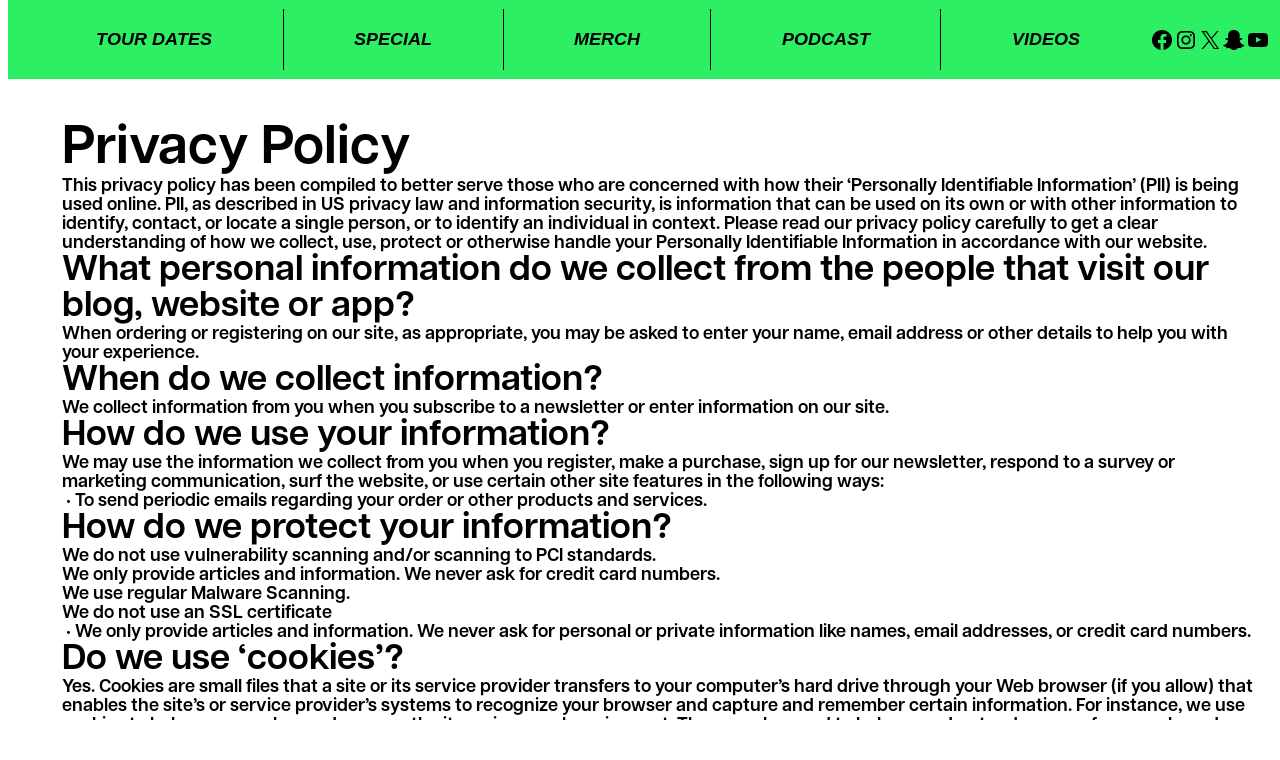

--- FILE ---
content_type: text/html; charset=UTF-8
request_url: https://www.chrisdelia.com/privacy-policy/
body_size: 23750
content:
<!DOCTYPE html>
<html lang="en-US">
<head>
	<meta charset="UTF-8" />
	<meta name="viewport" content="width=device-width, initial-scale=1" />
<meta name='robots' content='index, follow, max-image-preview:large, max-snippet:-1, max-video-preview:-1' />

<!-- Google Tag Manager by PYS -->
    <script data-cfasync="false" data-pagespeed-no-defer>
	    window.dataLayerPYS = window.dataLayerPYS || [];
	</script>
<!-- End Google Tag Manager by PYS -->
<!-- Google Tag Manager by PYS -->
<script data-cfasync="false" data-pagespeed-no-defer>
	var pys_datalayer_name = "dataLayer";
	window.dataLayerPYS = window.dataLayerPYS || [];</script> 
<!-- End Google Tag Manager by PYS -->
	<!-- This site is optimized with the Yoast SEO plugin v26.8 - https://yoast.com/product/yoast-seo-wordpress/ -->
	<title>Privacy Policy - Chris D&#039;Elia</title>
<link crossorigin data-rocket-preconnect href="https://www.googletagmanager.com" rel="preconnect">
<link crossorigin data-rocket-preconnect href="https://connect.facebook.net" rel="preconnect">
<link crossorigin data-rocket-preconnect href="https://apxl.io" rel="preconnect">
	<link rel="canonical" href="https://www.chrisdelia.com/privacy-policy/" />
	<meta property="og:locale" content="en_US" />
	<meta property="og:type" content="article" />
	<meta property="og:title" content="Privacy Policy - Chris D&#039;Elia" />
	<meta property="og:url" content="https://www.chrisdelia.com/privacy-policy/" />
	<meta property="og:site_name" content="Chris D&#039;Elia" />
	<meta property="article:modified_time" content="2025-03-05T22:31:46+00:00" />
	<meta name="twitter:card" content="summary_large_image" />
	<meta name="twitter:label1" content="Est. reading time" />
	<meta name="twitter:data1" content="7 minutes" />
	<script type="application/ld+json" class="yoast-schema-graph">{"@context":"https://schema.org","@graph":[{"@type":"WebPage","@id":"https://www.chrisdelia.com/privacy-policy/","url":"https://www.chrisdelia.com/privacy-policy/","name":"Privacy Policy - Chris D&#039;Elia","isPartOf":{"@id":"https://www.chrisdelia.com/#website"},"datePublished":"2025-02-17T21:04:24+00:00","dateModified":"2025-03-05T22:31:46+00:00","breadcrumb":{"@id":"https://www.chrisdelia.com/privacy-policy/#breadcrumb"},"inLanguage":"en-US","potentialAction":[{"@type":"ReadAction","target":["https://www.chrisdelia.com/privacy-policy/"]}]},{"@type":"BreadcrumbList","@id":"https://www.chrisdelia.com/privacy-policy/#breadcrumb","itemListElement":[{"@type":"ListItem","position":1,"name":"Home","item":"https://www.chrisdelia.com/"},{"@type":"ListItem","position":2,"name":"Privacy Policy"}]},{"@type":"WebSite","@id":"https://www.chrisdelia.com/#website","url":"https://www.chrisdelia.com/","name":"Chris D&#039;Elia","description":"Official website for comedian &amp; podcaster Chris D&#039;Elia.","potentialAction":[{"@type":"SearchAction","target":{"@type":"EntryPoint","urlTemplate":"https://www.chrisdelia.com/?s={search_term_string}"},"query-input":{"@type":"PropertyValueSpecification","valueRequired":true,"valueName":"search_term_string"}}],"inLanguage":"en-US"}]}</script>
	<!-- / Yoast SEO plugin. -->


<script type='application/javascript'  id='pys-version-script'>console.log('PixelYourSite Free version 11.1.5.2');</script>
<title>Privacy Policy - Chris D&#039;Elia</title>

<link rel="alternate" type="application/rss+xml" title="Chris D&#039;Elia &raquo; Feed" href="https://www.chrisdelia.com/feed/" />
<link rel="alternate" type="application/rss+xml" title="Chris D&#039;Elia &raquo; Comments Feed" href="https://www.chrisdelia.com/comments/feed/" />
<link rel="alternate" type="application/rss+xml" title="Chris D&#039;Elia &raquo; Privacy Policy Comments Feed" href="https://www.chrisdelia.com/privacy-policy/feed/" />
<link rel="alternate" title="oEmbed (JSON)" type="application/json+oembed" href="https://www.chrisdelia.com/wp-json/oembed/1.0/embed?url=https%3A%2F%2Fwww.chrisdelia.com%2Fprivacy-policy%2F" />
<link rel="alternate" title="oEmbed (XML)" type="text/xml+oembed" href="https://www.chrisdelia.com/wp-json/oembed/1.0/embed?url=https%3A%2F%2Fwww.chrisdelia.com%2Fprivacy-policy%2F&#038;format=xml" />
<style id='wp-img-auto-sizes-contain-inline-css'>
img:is([sizes=auto i],[sizes^="auto," i]){contain-intrinsic-size:3000px 1500px}
/*# sourceURL=wp-img-auto-sizes-contain-inline-css */
</style>
<style id='modulr-horizontal-menu-style-inline-css'>
/*!**************************************************************************************************************************************************************************************************************************************************************!*\
  !*** css ./node_modules/css-loader/dist/cjs.js??ruleSet[1].rules[4].use[1]!./node_modules/postcss-loader/dist/cjs.js??ruleSet[1].rules[4].use[2]!./node_modules/sass-loader/dist/cjs.js??ruleSet[1].rules[4].use[3]!./src/blocks/horizontal-menu/style.scss ***!
  \**************************************************************************************************************************************************************************************************************************************************************/
/**
 * Mega Menu Styles for Horizontal Menu Block
 *
 * @package Modulr
 */
.horizontal-menu {
  position: relative;
}
.horizontal-menu__list {
  list-style: none;
  margin: 0;
  padding: 0;
  display: flex;
  align-items: center;
  gap: 1rem;
}
.horizontal-menu__item {
  position: relative;
}
.horizontal-menu__item--has-children:hover .horizontal-menu__dropdown,
.horizontal-menu__item--has-children:hover .horizontal-menu__mega-menu {
  opacity: 1;
  visibility: visible;
  transform: translateY(0);
}
.horizontal-menu__item--mega {
  position: static;
}
.horizontal-menu__item--mega .horizontal-menu__mega-menu {
  left: 0;
  right: 0;
  width: 100%;
  max-width: none;
}
.horizontal-menu__link {
  display: flex;
  align-items: center;
  gap: 0.5rem;
  padding: 0.75rem 1rem;
  text-decoration: none;
  color: inherit;
  transition: all 0.2s ease;
}
.horizontal-menu__link:hover {
  text-decoration: none;
}
.horizontal-menu__text {
  font-weight: 500;
}
.horizontal-menu__arrow {
  font-size: 0.75rem;
  transition: transform 0.2s ease;
}
.horizontal-menu__item--has-children:hover .horizontal-menu__arrow {
  transform: rotate(180deg);
}
.horizontal-menu__dropdown {
  position: absolute;
  top: 100%;
  left: 0;
  min-width: 200px;
  background: #fff;
  border: 1px solid #e1e1e1;
  border-radius: 4px;
  box-shadow: 0 4px 12px rgba(0, 0, 0, 0.1);
  opacity: 0;
  visibility: hidden;
  transform: translateY(-10px);
  transition: all 0.2s ease;
  z-index: 1000;
}
.horizontal-menu__dropdown-list {
  list-style: none;
  margin: 0;
  padding: 0.5rem 0;
}
.horizontal-menu__dropdown-item {
  position: relative;
}
.horizontal-menu__dropdown-item:hover .horizontal-menu__dropdown-sublist {
  opacity: 1;
  visibility: visible;
  transform: translateX(0);
}
.horizontal-menu__dropdown-link {
  display: block;
  padding: 0.5rem 1rem;
  text-decoration: none;
  color: #333;
  transition: background-color 0.2s ease;
}
.horizontal-menu__dropdown-link:hover {
  background-color: #f5f5f5;
  text-decoration: none;
}
.horizontal-menu__dropdown-sublist {
  position: absolute;
  top: 0;
  left: 100%;
  min-width: 180px;
  background: #fff;
  border: 1px solid #e1e1e1;
  border-radius: 4px;
  box-shadow: 0 4px 12px rgba(0, 0, 0, 0.1);
  list-style: none;
  margin: 0;
  padding: 0.5rem 0;
  opacity: 0;
  visibility: hidden;
  transform: translateX(-10px);
  transition: all 0.2s ease;
  z-index: 1001;
}
.horizontal-menu__dropdown-subitem .horizontal-menu__dropdown-sublink {
  display: block;
  padding: 0.5rem 1rem;
  text-decoration: none;
  color: #333;
  transition: background-color 0.2s ease;
}
.horizontal-menu__dropdown-subitem .horizontal-menu__dropdown-sublink:hover {
  background-color: #f5f5f5;
  text-decoration: none;
}
.horizontal-menu__mega-menu {
  position: absolute;
  top: 100%;
  left: 0;
  min-width: 600px;
  background: #fff;
  border: 1px solid #e1e1e1;
  border-radius: 8px;
  box-shadow: 0 8px 24px rgba(0, 0, 0, 0.15);
  opacity: 0;
  visibility: hidden;
  transform: translateY(-10px);
  transition: all 0.3s ease;
  z-index: 1000;
  padding: 2rem;
}
.horizontal-menu__mega-menu--style-1 {
  display: grid;
  grid-template-columns: auto 1fr;
  gap: 2rem;
  max-width: 800px;
}
.horizontal-menu__mega-menu--style-1 .horizontal-menu__mega-menu-image {
  grid-column: 1;
  grid-row: 1/-1;
}
.horizontal-menu__mega-menu--style-1 .horizontal-menu__mega-menu-image img {
  width: 200px;
  height: 150px;
  -o-object-fit: cover;
     object-fit: cover;
  border-radius: 6px;
  box-shadow: 0 2px 8px rgba(0, 0, 0, 0.1);
}
.horizontal-menu__mega-menu--style-1 .horizontal-menu__mega-menu-content {
  grid-column: 2;
}
.horizontal-menu__mega-menu-image {
  text-align: center;
}
.horizontal-menu__mega-menu-image img {
  max-width: 100%;
  height: auto;
  border-radius: 6px;
}
.horizontal-menu__mega-menu-content {
  flex: 1;
}
.horizontal-menu__mega-menu-columns {
  display: grid;
  grid-template-columns: repeat(auto-fit, minmax(200px, 1fr));
  gap: 2rem;
}
.horizontal-menu__mega-menu-list {
  list-style: none;
  margin: 0;
  padding: 0;
}
.horizontal-menu__mega-menu-item {
  margin-bottom: 0.75rem;
}
.horizontal-menu__mega-menu-item:last-child {
  margin-bottom: 0;
}
.horizontal-menu__mega-menu-link {
  display: block;
  padding: 0.5rem 0;
  text-decoration: none;
  color: #333;
  font-weight: 500;
  transition: color 0.2s ease;
}
.horizontal-menu__mega-menu-link:hover {
  color: #0073aa;
  text-decoration: none;
}
.horizontal-menu__mega-menu-sublist {
  list-style: none;
  margin: 0.5rem 0 0 0;
  padding: 0 0 0 1rem;
  border-left: 2px solid #e1e1e1;
}
.horizontal-menu__mega-menu-subitem {
  margin-bottom: 0.5rem;
}
.horizontal-menu__mega-menu-subitem:last-child {
  margin-bottom: 0;
}
.horizontal-menu__mega-menu-sublink {
  display: block;
  padding: 0.25rem 0;
  text-decoration: none;
  color: #666;
  font-size: 0.9rem;
  transition: color 0.2s ease;
}
.horizontal-menu__mega-menu-sublink:hover {
  color: #0073aa;
  text-decoration: none;
}

@media (max-width: 768px) {
  .horizontal-menu__list {
    flex-direction: column;
    gap: 0;
  }
  .horizontal-menu__item {
    width: 100%;
  }
  .horizontal-menu__item--mega .horizontal-menu__mega-menu {
    position: static;
    width: 100%;
    max-width: none;
    margin-top: 1rem;
  }
  .horizontal-menu__dropdown {
    position: static;
    width: 100%;
    max-width: none;
    margin-top: 0.5rem;
    opacity: 1;
    visibility: visible;
    transform: none;
    box-shadow: none;
    border: none;
    border-top: 1px solid #e1e1e1;
    border-radius: 0;
  }
  .horizontal-menu__mega-menu {
    position: static;
    width: 100%;
    max-width: none;
    margin-top: 1rem;
    opacity: 1;
    visibility: visible;
    transform: none;
    box-shadow: none;
    border: none;
    border-top: 1px solid #e1e1e1;
    border-radius: 0;
    padding: 1rem;
  }
  .horizontal-menu__mega-menu--style-1 {
    grid-template-columns: 1fr;
    gap: 1rem;
  }
  .horizontal-menu__mega-menu--style-1 .horizontal-menu__mega-menu-image {
    grid-column: 1;
    grid-row: auto;
    text-align: center;
  }
  .horizontal-menu__mega-menu--style-1 .horizontal-menu__mega-menu-image img {
    width: 100%;
    max-width: 300px;
    height: auto;
  }
  .horizontal-menu__mega-menu--style-1 .horizontal-menu__mega-menu-content {
    grid-column: 1;
  }
  .horizontal-menu__mega-menu-columns {
    grid-template-columns: 1fr;
    gap: 1rem;
  }
}
@media (prefers-contrast: high) {
  .horizontal-menu__dropdown, .horizontal-menu__mega-menu {
    border-width: 2px;
  }
  .horizontal-menu__dropdown-sublist {
    border-width: 2px;
  }
}
.wp-block-modulr-horizontal-menu nav li {
  cursor: pointer;
  position: relative;
}
.wp-block-modulr-horizontal-menu nav ul {
  display: flex;
  flex-direction: row;
  flex-wrap: wrap;
  gap: 1em;
  list-style: none;
  margin: 0;
  padding: 0;
  transition: all 0.3s var(--modulr--ease-fn);
}
.wp-block-modulr-horizontal-menu nav ul a {
  text-decoration: none;
}
.wp-block-modulr-horizontal-menu nav li > a {
  display: block;
}
.wp-block-modulr-horizontal-menu nav li > ul {
  display: flex;
  flex-direction: column;
  flex-wrap: nowrap;
  gap: 0;
  left: 0;
  max-height: 0;
  overflow: hidden;
  position: absolute;
  top: 100%;
}

/*# sourceMappingURL=style-index.css.map*/
/*# sourceURL=https://www.chrisdelia.com/wp-content/themes/modulr/dist/blocks/horizontal-menu/style-index.css */
</style>
<style id='modulr-container-style-inline-css'>
/*!********************************************************************************************************************************************************************************************************************************************************!*\
  !*** css ./node_modules/css-loader/dist/cjs.js??ruleSet[1].rules[4].use[1]!./node_modules/postcss-loader/dist/cjs.js??ruleSet[1].rules[4].use[2]!./node_modules/sass-loader/dist/cjs.js??ruleSet[1].rules[4].use[3]!./src/blocks/container/style.scss ***!
  \********************************************************************************************************************************************************************************************************************************************************/
:root {
  --mdlr-pad-as-content-left: max(var(--mdlr-pad-l-1920, 0px), calc((100vw - var(--wp--style--global--content-size)) / 2));
  --mdlr-pad-as-content-right: max(var(--mdlr-pad-r-1920, 0px), calc((100vw - var(--wp--style--global--content-size)) / 2));
  --mdlr-pad-as-wide-left: max(var(--mdlr-pad-l-1920, 0px), calc((100vw - var(--wp--style--global--wide-size)) / 2));
  --mdlr-pad-as-wide-right: max(var(--mdlr-pad-r-1920, 0px), calc((100vw - var(--wp--style--global--wide-size)) / 2));
  --mdlr-mgn-as-content-left: max(var(--mdlr-mgn-l-1920, 0px), calc((100vw - var(--wp--style--global--content-size)) / 2));
  --mdlr-mgn-as-content-right: max(var(--mdlr-mgn-r-1920, 0px), calc((100vw - var(--wp--style--global--content-size)) / 2));
  --mdlr-mgn-as-wide-left: max(var(--mdlr-mgn-l-1920, 0px), calc((100vw - var(--wp--style--global--wide-size)) / 2));
  --mdlr-mgn-as-wide-right: max(var(--mdlr-mgn-r-1920, 0px), calc((100vw - var(--wp--style--global--wide-size)) / 2));
}

.wp-block-modulr-container {
  box-sizing: border-box;
  display: flex;
  flex-direction: column;
  overflow: visible;
  position: relative;
}
.wp-block-modulr-container.aligncontent {
  max-width: var(--wp--style--global--content-size);
  margin-left: auto;
  margin-right: auto;
  width: 100%;
}
.wp-block-modulr-container.alignwide {
  max-width: var(--wp--style--global--wide-size);
  margin-left: auto;
  margin-right: auto;
  width: 100%;
}
.wp-block-modulr-container.alignfull {
  max-width: 100%;
  width: 100%;
}
.wp-block-modulr-container modulr-bg {
  overflow: hidden;
}
.wp-block-modulr-container modulr-bg, .wp-block-modulr-container video-bg {
  z-index: 0;
}
.wp-block-modulr-container modulr-bg div {
  height: 100%;
  position: relative;
  width: 100%;
}
.wp-block-modulr-container modulr-bg, .wp-block-modulr-container modulr-bg picture, .wp-block-modulr-container video-bg, .wp-block-modulr-container modulr-bg, .wp-block-modulr-container > picture {
  display: block;
  height: 100%;
  left: 0;
  position: absolute;
  top: 0;
  width: 100%;
}
.wp-block-modulr-container modulr-bg picture:first-child:not(:last-child) {
  filter: blur(20px);
  transform: scale(1.05); /* Slight zoom to hide pixelation */
}
.wp-block-modulr-container video-bg video {
  height: 100%;
  -o-object-fit: cover;
     object-fit: cover;
  position: relative;
  width: 100%;
}
.wp-block-modulr-container modulr-bg picture img, .wp-block-modulr-container > picture img {
  display: block;
  height: 100%;
  -o-object-fit: cover;
     object-fit: cover;
  position: relative;
  width: 100%;
}
.wp-block-modulr-container > .modulr-background-gradient {
  height: 100%;
  pointer-events: none;
  position: absolute;
  width: 100%;
  z-index: 0;
}
.wp-block-modulr-container > div {
  display: flex;
  flex-grow: 1;
  flex-wrap: nowrap;
  height: 100%;
  position: relative;
}
.wp-block-modulr-container > div.modulr-background-gradient {
  padding-left: 0 !important;
  padding-right: 0 !important;
}
@media (min-width: 769px) {
  .wp-block-modulr-container.auto-margin-left-content.auto-margin-left-content, .wp-block-modulr-container.auto-margin-right-content.auto-margin-left-content {
    margin-left: var(--mdlr-mgn-as-content-left) !important;
    width: -moz-fit-content;
    width: fit-content;
  }
  .wp-block-modulr-container.auto-margin-left-content.auto-margin-right-content, .wp-block-modulr-container.auto-margin-right-content.auto-margin-right-content {
    margin-right: var(--mdlr-mgn-as-content-right) !important;
    width: -moz-fit-content;
    width: fit-content;
  }
  .wp-block-modulr-container.auto-margin-left-content.auto-padding-left-content, .wp-block-modulr-container.auto-margin-right-content.auto-padding-left-content {
    padding-left: var(--mdlr-pad-as-content-left) !important;
  }
  .wp-block-modulr-container.auto-margin-left-content.auto-padding-right-content, .wp-block-modulr-container.auto-margin-right-content.auto-padding-right-content {
    padding-right: var(--mdlr-pad-as-content-right) !important;
  }
}
@media (min-width: 769px) {
  .wp-block-modulr-container.auto-padding-left-content.auto-padding-left-content, .wp-block-modulr-container.auto-padding-right-content.auto-padding-left-content {
    padding-left: var(--mdlr-pad-as-content-left) !important;
  }
  .wp-block-modulr-container.auto-padding-left-content.auto-padding-right-content, .wp-block-modulr-container.auto-padding-right-content.auto-padding-right-content {
    padding-right: var(--mdlr-pad-as-content-right) !important;
  }
}
@media (min-width: 1025px) {
  .wp-block-modulr-container.auto-margin-left-wide.auto-margin-left-wide, .wp-block-modulr-container.auto-margin-right-wide.auto-margin-left-wide {
    margin-left: var(--mdlr-mgn-as-wide-left) !important;
    width: 100%;
  }
  .wp-block-modulr-container.auto-margin-left-wide.auto-margin-right-wide, .wp-block-modulr-container.auto-margin-right-wide.auto-margin-right-wide {
    margin-right: var(--mdlr-mgn-as-wide-right) !important;
    width: 100%;
  }
}
@media (min-width: 1025px) {
  .wp-block-modulr-container.auto-padding-left-wide.auto-padding-left-wide, .wp-block-modulr-container.auto-padding-right-wide.auto-padding-left-wide {
    padding-left: var(--mdlr-pad-as-wide-left) !important;
  }
  .wp-block-modulr-container.auto-padding-left-wide.auto-padding-right-wide, .wp-block-modulr-container.auto-padding-right-wide.auto-padding-right-wide {
    padding-right: var(--mdlr-pad-as-wide-right) !important;
  }
}
@media (max-width: 1024px) {
  .wp-block-modulr-container {
    --mdlr-pad-as-content-left: max(var(--mdlr-pad-padding-left-1024, 0px), calc((100vw - var(--wp--style--global--content-size)) / 2));
    --mdlr-pad-as-content-right: max(var(--mdlr-pad-padding-right-1024, 0px), calc((100vw - var(--wp--style--global--content-size)) / 2));
    --mdlr-pad-as-wide-left: max(var(--mdlr-pad-padding-left-1024, 0px), calc((100vw - var(--wp--style--global--wide-size)) / 2));
    --mdlr-pad-as-wide-right: max(var(--mdlr-pad-padding-right-1024, 0px), calc((100vw - var(--wp--style--global--wide-size)) / 2));
    --mdlr-mgn-as-content-left: max(var(--mdlr-mgn-padding-left-1024, 0px), calc((100vw - var(--wp--style--global--content-size)) / 2));
    --mdlr-mgn-as-content-right: max(var(--mdlr-mgn-padding-right-1024, 0px), calc((100vw - var(--wp--style--global--content-size)) / 2));
    --mdlr-mgn-as-wide-left: max(var(--mdlr-mgn-padding-left-1024, 0px), calc((100vw - var(--wp--style--global--wide-size)) / 2));
    --mdlr-mgn-as-wide-right: max(var(--mdlr-mgn-padding-right-1024, 0px), calc((100vw - var(--wp--style--global--wide-size)) / 2));
  }
}
@media (max-width: 576px) {
  .wp-block-modulr-container {
    --mdlr-pad-as-content-left: max(var(--mdlr-pad-padding-left-576, 0px), calc((100vw - var(--wp--style--global--content-size)) / 2));
    --mdlr-pad-as-content-right: max(var(--mdlr-pad-padding-right-576, 0px), calc((100vw - var(--wp--style--global--content-size)) / 2));
    --mdlr-pad-as-wide-left: max(var(--mdlr-pad-padding-left-576, 0px), calc((100vw - var(--wp--style--global--wide-size)) / 2));
    --mdlr-pad-as-wide-right: max(var(--mdlr-pad-padding-right-576, 0px), calc((100vw - var(--wp--style--global--wide-size)) / 2));
    --mdlr-mgn-as-content-left: max(var(--mdlr-mgn-padding-left-576, 0px), calc((100vw - var(--wp--style--global--content-size)) / 2));
    --mdlr-mgn-as-content-right: max(var(--mdlr-mgn-padding-right-576, 0px), calc((100vw - var(--wp--style--global--content-size)) / 2));
    --mdlr-mgn-as-wide-left: max(var(--mdlr-mgn-padding-left-576, 0px), calc((100vw - var(--wp--style--global--wide-size)) / 2));
    --mdlr-mgn-as-wide-right: max(var(--mdlr-mgn-padding-right-576, 0px), calc((100vw - var(--wp--style--global--wide-size)) / 2));
  }
}
.wp-block-modulr-container.is-child-of-grid {
  height: 100%;
}
.wp-block-modulr-container.is-child-of-grid > div {
  align-items: stretch;
  display: flex;
  flex-direction: column;
  height: 100%;
  justify-content: stretch;
  position: relative;
  width: 100%;
}
.wp-block-modulr-container.has-border-radius {
  overflow: hidden;
}

/*# sourceMappingURL=style-index.css.map*/
/*# sourceURL=https://www.chrisdelia.com/wp-content/themes/modulr/dist/blocks/container/style-index.css */
</style>
<link rel='stylesheet' id='wp-block-social-links-css' href='https://www.chrisdelia.com/wp-includes/blocks/social-links/style.min.css?ver=6.9' media='all' />
<style id='modulr-vertical-menu-style-inline-css'>
/*!************************************************************************************************************************************************************************************************************************************************************!*\
  !*** css ./node_modules/css-loader/dist/cjs.js??ruleSet[1].rules[4].use[1]!./node_modules/postcss-loader/dist/cjs.js??ruleSet[1].rules[4].use[2]!./node_modules/sass-loader/dist/cjs.js??ruleSet[1].rules[4].use[3]!./src/blocks/vertical-menu/style.scss ***!
  \************************************************************************************************************************************************************************************************************************************************************/
.wp-block-modulr-vertical-menu nav ul {
  display: flex;
  flex-direction: column;
  flex-wrap: wrap;
  list-style-type: none;
  margin: 0;
  padding: 0;
}
.wp-block-modulr-vertical-menu nav ul a {
  box-sizing: border-box;
  display: block;
  text-decoration: none;
  width: 100%;
}

/*# sourceMappingURL=style-index.css.map*/
/*# sourceURL=https://www.chrisdelia.com/wp-content/themes/modulr/dist/blocks/vertical-menu/style-index.css */
</style>
<style id='modulr-mobile-menu-style-inline-css'>
/*!**********************************************************************************************************************************************************************************************************************************************************!*\
  !*** css ./node_modules/css-loader/dist/cjs.js??ruleSet[1].rules[4].use[1]!./node_modules/postcss-loader/dist/cjs.js??ruleSet[1].rules[4].use[2]!./node_modules/sass-loader/dist/cjs.js??ruleSet[1].rules[4].use[3]!./src/blocks/mobile-menu/style.scss ***!
  \**********************************************************************************************************************************************************************************************************************************************************/
.wp-block-modulr-mobile-menu > div {
  height: 100%;
}
.wp-block-modulr-mobile-menu > div > .menu-content {
  height: 100%;
  overflow-y: auto;
  width: 100%;
}
.wp-block-modulr-mobile-menu.attached {
  height: 100vh;
  left: 0;
  position: fixed;
  transform: translateX(-100%);
  transition: transform 0.3s var(--modulr--ease-fn);
  top: 0;
  width: 100vw;
}
.wp-block-modulr-mobile-menu.attached.right {
  right: 0;
  left: auto;
  transform: translateX(100%);
}
.wp-block-modulr-mobile-menu.attached.active {
  transform: translateX(0);
}

/*# sourceMappingURL=style-index.css.map*/
/*# sourceURL=https://www.chrisdelia.com/wp-content/themes/modulr/dist/blocks/mobile-menu/style-index.css */
</style>
<style id='modulr-nav-toggle-style-inline-css'>
/*!*********************************************************************************************************************************************************************************************************************************************************!*\
  !*** css ./node_modules/css-loader/dist/cjs.js??ruleSet[1].rules[4].use[1]!./node_modules/postcss-loader/dist/cjs.js??ruleSet[1].rules[4].use[2]!./node_modules/sass-loader/dist/cjs.js??ruleSet[1].rules[4].use[3]!./src/blocks/nav-toggle/style.scss ***!
  \*********************************************************************************************************************************************************************************************************************************************************/
.wp-block-modulr-nav-toggle {
  align-items: center;
  cursor: pointer;
  height: 30px;
  letter-spacing: 1px;
  overflow: hidden;
  padding: 0;
  pointer-events: all;
  position: relative;
  width: 30px;
}
.wp-block-modulr-nav-toggle span {
  background-color: black;
  display: block;
  height: 1px;
  left: 0;
  position: absolute;
  top: 50%;
  transition-timing-function: var(--modulr--ease-fn), var(--modulr--ease-fn);
  width: 100%;
}
.wp-block-modulr-nav-toggle span:before, .wp-block-modulr-nav-toggle span:after {
  background-color: black;
  content: "";
  display: block;
  height: 1px;
  left: 0;
  position: absolute;
  transition-duration: 0.3s, 0.3s;
  width: 100%;
}
.wp-block-modulr-nav-toggle span:before {
  top: -7px;
  transition-property: top, transform;
}
.wp-block-modulr-nav-toggle span:after {
  bottom: -7px;
  transition-property: bottom, transform;
}
.wp-block-modulr-nav-toggle.active span {
  height: 0;
  background-color: transparent !important;
}
.wp-block-modulr-nav-toggle.active span:before {
  top: 0;
  transform: rotate(45deg);
}
.wp-block-modulr-nav-toggle.active span:after {
  bottom: -1px;
  transform: rotate(-45deg);
}

/*# sourceMappingURL=style-index.css.map*/
/*# sourceURL=https://www.chrisdelia.com/wp-content/themes/modulr/dist/blocks/nav-toggle/style-index.css */
</style>
<style id='modulr-header-style-inline-css'>
/*!*****************************************************************************************************************************************************************************************************************************************************!*\
  !*** css ./node_modules/css-loader/dist/cjs.js??ruleSet[1].rules[4].use[1]!./node_modules/postcss-loader/dist/cjs.js??ruleSet[1].rules[4].use[2]!./node_modules/sass-loader/dist/cjs.js??ruleSet[1].rules[4].use[3]!./src/blocks/header/style.scss ***!
  \*****************************************************************************************************************************************************************************************************************************************************/
header {
  position: relative;
  z-index: 99998;
}

.wp-block-modulr-header {
  width: 100%;
}
.wp-block-modulr-header.fixed {
  position: fixed;
  top: 0;
  transform: translateY(0);
  transition: all 0.25s ease-in-out;
  width: 100%;
  z-index: 10;
}
.wp-block-modulr-header.fixed.inactive {
  transform: translateY(-100%);
}

body.admin-bar .wp-block-modulr-header.fixed:not(.inactive) {
  top: 32px;
}

/*# sourceMappingURL=style-index.css.map*/
/*# sourceURL=https://www.chrisdelia.com/wp-content/themes/modulr/dist/blocks/header/style-index.css */
</style>
<style id='wp-block-template-part-theme-inline-css'>
:root :where(.wp-block-template-part.has-background){margin-bottom:0;margin-top:0;padding:1.25em 2.375em}
/*# sourceURL=https://www.chrisdelia.com/wp-includes/blocks/template-part/theme.min.css */
</style>
<link rel='stylesheet' id='modulr-post-634-css' href='https://www.chrisdelia.com/wp-content/modulr-generated/posts/634.css?ver=1758131828' media='all' />
<style id='wp-block-heading-inline-css'>
h1:where(.wp-block-heading).has-background,h2:where(.wp-block-heading).has-background,h3:where(.wp-block-heading).has-background,h4:where(.wp-block-heading).has-background,h5:where(.wp-block-heading).has-background,h6:where(.wp-block-heading).has-background{padding:1.25em 2.375em}h1.has-text-align-left[style*=writing-mode]:where([style*=vertical-lr]),h1.has-text-align-right[style*=writing-mode]:where([style*=vertical-rl]),h2.has-text-align-left[style*=writing-mode]:where([style*=vertical-lr]),h2.has-text-align-right[style*=writing-mode]:where([style*=vertical-rl]),h3.has-text-align-left[style*=writing-mode]:where([style*=vertical-lr]),h3.has-text-align-right[style*=writing-mode]:where([style*=vertical-rl]),h4.has-text-align-left[style*=writing-mode]:where([style*=vertical-lr]),h4.has-text-align-right[style*=writing-mode]:where([style*=vertical-rl]),h5.has-text-align-left[style*=writing-mode]:where([style*=vertical-lr]),h5.has-text-align-right[style*=writing-mode]:where([style*=vertical-rl]),h6.has-text-align-left[style*=writing-mode]:where([style*=vertical-lr]),h6.has-text-align-right[style*=writing-mode]:where([style*=vertical-rl]){rotate:180deg}
/*# sourceURL=https://www.chrisdelia.com/wp-includes/blocks/heading/style.min.css */
</style>
<style id='wp-block-paragraph-inline-css'>
.is-small-text{font-size:.875em}.is-regular-text{font-size:1em}.is-large-text{font-size:2.25em}.is-larger-text{font-size:3em}.has-drop-cap:not(:focus):first-letter{float:left;font-size:8.4em;font-style:normal;font-weight:100;line-height:.68;margin:.05em .1em 0 0;text-transform:uppercase}body.rtl .has-drop-cap:not(:focus):first-letter{float:none;margin-left:.1em}p.has-drop-cap.has-background{overflow:hidden}:root :where(p.has-background){padding:1.25em 2.375em}:where(p.has-text-color:not(.has-link-color)) a{color:inherit}p.has-text-align-left[style*="writing-mode:vertical-lr"],p.has-text-align-right[style*="writing-mode:vertical-rl"]{rotate:180deg}
/*# sourceURL=https://www.chrisdelia.com/wp-includes/blocks/paragraph/style.min.css */
</style>
<style id='wp-block-post-content-inline-css'>
.wp-block-post-content{display:flow-root}
/*# sourceURL=https://www.chrisdelia.com/wp-includes/blocks/post-content/style.min.css */
</style>
<style id='wp-block-group-inline-css'>
.wp-block-group{box-sizing:border-box}:where(.wp-block-group.wp-block-group-is-layout-constrained){position:relative}
/*# sourceURL=https://www.chrisdelia.com/wp-includes/blocks/group/style.min.css */
</style>
<style id='wp-block-group-theme-inline-css'>
:where(.wp-block-group.has-background){padding:1.25em 2.375em}
/*# sourceURL=https://www.chrisdelia.com/wp-includes/blocks/group/theme.min.css */
</style>
<style id='modulr-image-style-inline-css'>
/*!****************************************************************************************************************************************************************************************************************************************************!*\
  !*** css ./node_modules/css-loader/dist/cjs.js??ruleSet[1].rules[4].use[1]!./node_modules/postcss-loader/dist/cjs.js??ruleSet[1].rules[4].use[2]!./node_modules/sass-loader/dist/cjs.js??ruleSet[1].rules[4].use[3]!./src/blocks/image/style.scss ***!
  \****************************************************************************************************************************************************************************************************************************************************/
.wp-block-modulr-image {
  box-sizing: border-box;
  overflow: hidden;
  position: relative;
}
.wp-block-modulr-image picture {
  display: block;
  position: relative;
  width: 100%;
}
.wp-block-modulr-image picture img {
  height: 100%;
  -o-object-fit: cover;
     object-fit: cover;
  position: absolute;
  width: 100%;
}
.wp-block-modulr-image.has-overlay:after {
  background: linear-gradient(0deg, white 0%, rgba(255, 255, 255, 0) 100%);
  bottom: 0;
  content: "";
  display: block;
  position: absolute;
  width: 100%;
  z-index: 2;
}

.modulr-image-clip-path {
  height: 0;
  max-width: 1px;
  opacity: 0;
  pointer-events: none;
  position: absolute;
  width: 0;
}

.is-layout-constrained > .wp-block-modulr-image:where(:not(.alignleft):not(.alignright):not(.alignfull)) {
  max-width: none;
}

/*# sourceMappingURL=style-index.css.map*/
/*# sourceURL=https://www.chrisdelia.com/wp-content/themes/modulr/dist/blocks/image/style-index.css */
</style>
<link rel='stylesheet' id='modulr-post-637-css' href='https://www.chrisdelia.com/wp-content/modulr-generated/posts/637.css?ver=1758131828' media='all' />
<style id='wp-emoji-styles-inline-css'>

	img.wp-smiley, img.emoji {
		display: inline !important;
		border: none !important;
		box-shadow: none !important;
		height: 1em !important;
		width: 1em !important;
		margin: 0 0.07em !important;
		vertical-align: -0.1em !important;
		background: none !important;
		padding: 0 !important;
	}
/*# sourceURL=wp-emoji-styles-inline-css */
</style>
<style id='wp-block-library-inline-css'>
:root{--wp-block-synced-color:#7a00df;--wp-block-synced-color--rgb:122,0,223;--wp-bound-block-color:var(--wp-block-synced-color);--wp-editor-canvas-background:#ddd;--wp-admin-theme-color:#007cba;--wp-admin-theme-color--rgb:0,124,186;--wp-admin-theme-color-darker-10:#006ba1;--wp-admin-theme-color-darker-10--rgb:0,107,160.5;--wp-admin-theme-color-darker-20:#005a87;--wp-admin-theme-color-darker-20--rgb:0,90,135;--wp-admin-border-width-focus:2px}@media (min-resolution:192dpi){:root{--wp-admin-border-width-focus:1.5px}}.wp-element-button{cursor:pointer}:root .has-very-light-gray-background-color{background-color:#eee}:root .has-very-dark-gray-background-color{background-color:#313131}:root .has-very-light-gray-color{color:#eee}:root .has-very-dark-gray-color{color:#313131}:root .has-vivid-green-cyan-to-vivid-cyan-blue-gradient-background{background:linear-gradient(135deg,#00d084,#0693e3)}:root .has-purple-crush-gradient-background{background:linear-gradient(135deg,#34e2e4,#4721fb 50%,#ab1dfe)}:root .has-hazy-dawn-gradient-background{background:linear-gradient(135deg,#faaca8,#dad0ec)}:root .has-subdued-olive-gradient-background{background:linear-gradient(135deg,#fafae1,#67a671)}:root .has-atomic-cream-gradient-background{background:linear-gradient(135deg,#fdd79a,#004a59)}:root .has-nightshade-gradient-background{background:linear-gradient(135deg,#330968,#31cdcf)}:root .has-midnight-gradient-background{background:linear-gradient(135deg,#020381,#2874fc)}:root{--wp--preset--font-size--normal:16px;--wp--preset--font-size--huge:42px}.has-regular-font-size{font-size:1em}.has-larger-font-size{font-size:2.625em}.has-normal-font-size{font-size:var(--wp--preset--font-size--normal)}.has-huge-font-size{font-size:var(--wp--preset--font-size--huge)}.has-text-align-center{text-align:center}.has-text-align-left{text-align:left}.has-text-align-right{text-align:right}.has-fit-text{white-space:nowrap!important}#end-resizable-editor-section{display:none}.aligncenter{clear:both}.items-justified-left{justify-content:flex-start}.items-justified-center{justify-content:center}.items-justified-right{justify-content:flex-end}.items-justified-space-between{justify-content:space-between}.screen-reader-text{border:0;clip-path:inset(50%);height:1px;margin:-1px;overflow:hidden;padding:0;position:absolute;width:1px;word-wrap:normal!important}.screen-reader-text:focus{background-color:#ddd;clip-path:none;color:#444;display:block;font-size:1em;height:auto;left:5px;line-height:normal;padding:15px 23px 14px;text-decoration:none;top:5px;width:auto;z-index:100000}html :where(.has-border-color){border-style:solid}html :where([style*=border-top-color]){border-top-style:solid}html :where([style*=border-right-color]){border-right-style:solid}html :where([style*=border-bottom-color]){border-bottom-style:solid}html :where([style*=border-left-color]){border-left-style:solid}html :where([style*=border-width]){border-style:solid}html :where([style*=border-top-width]){border-top-style:solid}html :where([style*=border-right-width]){border-right-style:solid}html :where([style*=border-bottom-width]){border-bottom-style:solid}html :where([style*=border-left-width]){border-left-style:solid}html :where(img[class*=wp-image-]){height:auto;max-width:100%}:where(figure){margin:0 0 1em}html :where(.is-position-sticky){--wp-admin--admin-bar--position-offset:var(--wp-admin--admin-bar--height,0px)}@media screen and (max-width:600px){html :where(.is-position-sticky){--wp-admin--admin-bar--position-offset:0px}}
/*# sourceURL=/wp-includes/css/dist/block-library/common.min.css */
</style>
<style id='global-styles-inline-css'>
:root{--wp--preset--aspect-ratio--square: 1;--wp--preset--aspect-ratio--4-3: 4/3;--wp--preset--aspect-ratio--3-4: 3/4;--wp--preset--aspect-ratio--3-2: 3/2;--wp--preset--aspect-ratio--2-3: 2/3;--wp--preset--aspect-ratio--16-9: 16/9;--wp--preset--aspect-ratio--9-16: 9/16;--wp--preset--color--black: #000000;--wp--preset--color--cyan-bluish-gray: #abb8c3;--wp--preset--color--white: #ffffff;--wp--preset--color--pale-pink: #f78da7;--wp--preset--color--vivid-red: #cf2e2e;--wp--preset--color--luminous-vivid-orange: #ff6900;--wp--preset--color--luminous-vivid-amber: #fcb900;--wp--preset--color--light-green-cyan: #7bdcb5;--wp--preset--color--vivid-green-cyan: #00d084;--wp--preset--color--pale-cyan-blue: #8ed1fc;--wp--preset--color--vivid-cyan-blue: #0693e3;--wp--preset--color--vivid-purple: #9b51e0;--wp--preset--color--primary: #2CEF63;--wp--preset--gradient--vivid-cyan-blue-to-vivid-purple: linear-gradient(135deg,rgb(6,147,227) 0%,rgb(155,81,224) 100%);--wp--preset--gradient--light-green-cyan-to-vivid-green-cyan: linear-gradient(135deg,rgb(122,220,180) 0%,rgb(0,208,130) 100%);--wp--preset--gradient--luminous-vivid-amber-to-luminous-vivid-orange: linear-gradient(135deg,rgb(252,185,0) 0%,rgb(255,105,0) 100%);--wp--preset--gradient--luminous-vivid-orange-to-vivid-red: linear-gradient(135deg,rgb(255,105,0) 0%,rgb(207,46,46) 100%);--wp--preset--gradient--very-light-gray-to-cyan-bluish-gray: linear-gradient(135deg,rgb(238,238,238) 0%,rgb(169,184,195) 100%);--wp--preset--gradient--cool-to-warm-spectrum: linear-gradient(135deg,rgb(74,234,220) 0%,rgb(151,120,209) 20%,rgb(207,42,186) 40%,rgb(238,44,130) 60%,rgb(251,105,98) 80%,rgb(254,248,76) 100%);--wp--preset--gradient--blush-light-purple: linear-gradient(135deg,rgb(255,206,236) 0%,rgb(152,150,240) 100%);--wp--preset--gradient--blush-bordeaux: linear-gradient(135deg,rgb(254,205,165) 0%,rgb(254,45,45) 50%,rgb(107,0,62) 100%);--wp--preset--gradient--luminous-dusk: linear-gradient(135deg,rgb(255,203,112) 0%,rgb(199,81,192) 50%,rgb(65,88,208) 100%);--wp--preset--gradient--pale-ocean: linear-gradient(135deg,rgb(255,245,203) 0%,rgb(182,227,212) 50%,rgb(51,167,181) 100%);--wp--preset--gradient--electric-grass: linear-gradient(135deg,rgb(202,248,128) 0%,rgb(113,206,126) 100%);--wp--preset--gradient--midnight: linear-gradient(135deg,rgb(2,3,129) 0%,rgb(40,116,252) 100%);--wp--preset--font-size--small: 13px;--wp--preset--font-size--medium: clamp(14px, 0.875rem + ((1vw - 3.2px) * 0.6), 20px);--wp--preset--font-size--large: clamp(22.041px, 1.378rem + ((1vw - 3.2px) * 1.396), 36px);--wp--preset--font-size--x-large: clamp(25.014px, 1.563rem + ((1vw - 3.2px) * 1.699), 42px);--wp--preset--font-family--helvetica-now: 'helvetica-now', Helvetica, Arial, sans-serif;--wp--preset--font-family--articulat-cf: 'articulat-cf', Georgia, 'Times New Roman', serif;--wp--preset--spacing--20: 0.44rem;--wp--preset--spacing--30: 0.67rem;--wp--preset--spacing--40: 1rem;--wp--preset--spacing--50: 1.5rem;--wp--preset--spacing--60: 2.25rem;--wp--preset--spacing--70: 3.38rem;--wp--preset--spacing--80: 5.06rem;--wp--preset--shadow--natural: 6px 6px 9px rgba(0, 0, 0, 0.2);--wp--preset--shadow--deep: 12px 12px 50px rgba(0, 0, 0, 0.4);--wp--preset--shadow--sharp: 6px 6px 0px rgba(0, 0, 0, 0.2);--wp--preset--shadow--outlined: 6px 6px 0px -3px rgb(255, 255, 255), 6px 6px rgb(0, 0, 0);--wp--preset--shadow--crisp: 6px 6px 0px rgb(0, 0, 0);}:root { --wp--style--global--content-size: 740px;--wp--style--global--wide-size: 1320px; }:where(body) { margin: 0; }.wp-site-blocks > .alignleft { float: left; margin-right: 2em; }.wp-site-blocks > .alignright { float: right; margin-left: 2em; }.wp-site-blocks > .aligncenter { justify-content: center; margin-left: auto; margin-right: auto; }:where(.wp-site-blocks) > * { margin-block-start: 24px; margin-block-end: 0; }:where(.wp-site-blocks) > :first-child { margin-block-start: 0; }:where(.wp-site-blocks) > :last-child { margin-block-end: 0; }:root { --wp--style--block-gap: 24px; }:root :where(.is-layout-flow) > :first-child{margin-block-start: 0;}:root :where(.is-layout-flow) > :last-child{margin-block-end: 0;}:root :where(.is-layout-flow) > *{margin-block-start: 24px;margin-block-end: 0;}:root :where(.is-layout-constrained) > :first-child{margin-block-start: 0;}:root :where(.is-layout-constrained) > :last-child{margin-block-end: 0;}:root :where(.is-layout-constrained) > *{margin-block-start: 24px;margin-block-end: 0;}:root :where(.is-layout-flex){gap: 24px;}:root :where(.is-layout-grid){gap: 24px;}.is-layout-flow > .alignleft{float: left;margin-inline-start: 0;margin-inline-end: 2em;}.is-layout-flow > .alignright{float: right;margin-inline-start: 2em;margin-inline-end: 0;}.is-layout-flow > .aligncenter{margin-left: auto !important;margin-right: auto !important;}.is-layout-constrained > .alignleft{float: left;margin-inline-start: 0;margin-inline-end: 2em;}.is-layout-constrained > .alignright{float: right;margin-inline-start: 2em;margin-inline-end: 0;}.is-layout-constrained > .aligncenter{margin-left: auto !important;margin-right: auto !important;}.is-layout-constrained > :where(:not(.alignleft):not(.alignright):not(.alignfull)){max-width: var(--wp--style--global--content-size);margin-left: auto !important;margin-right: auto !important;}.is-layout-constrained > .alignwide{max-width: var(--wp--style--global--wide-size);}body .is-layout-flex{display: flex;}.is-layout-flex{flex-wrap: wrap;align-items: center;}.is-layout-flex > :is(*, div){margin: 0;}body .is-layout-grid{display: grid;}.is-layout-grid > :is(*, div){margin: 0;}body{padding-top: 0px;padding-right: 0px;padding-bottom: 0px;padding-left: 0px;}a:where(:not(.wp-element-button)){text-decoration: underline;}:root :where(.wp-element-button, .wp-block-button__link){background-color: #32373c;border-width: 0;color: #fff;font-family: inherit;font-size: inherit;font-style: inherit;font-weight: inherit;letter-spacing: inherit;line-height: inherit;padding-top: calc(0.667em + 2px);padding-right: calc(1.333em + 2px);padding-bottom: calc(0.667em + 2px);padding-left: calc(1.333em + 2px);text-decoration: none;text-transform: inherit;}.has-black-color{color: var(--wp--preset--color--black) !important;}.has-cyan-bluish-gray-color{color: var(--wp--preset--color--cyan-bluish-gray) !important;}.has-white-color{color: var(--wp--preset--color--white) !important;}.has-pale-pink-color{color: var(--wp--preset--color--pale-pink) !important;}.has-vivid-red-color{color: var(--wp--preset--color--vivid-red) !important;}.has-luminous-vivid-orange-color{color: var(--wp--preset--color--luminous-vivid-orange) !important;}.has-luminous-vivid-amber-color{color: var(--wp--preset--color--luminous-vivid-amber) !important;}.has-light-green-cyan-color{color: var(--wp--preset--color--light-green-cyan) !important;}.has-vivid-green-cyan-color{color: var(--wp--preset--color--vivid-green-cyan) !important;}.has-pale-cyan-blue-color{color: var(--wp--preset--color--pale-cyan-blue) !important;}.has-vivid-cyan-blue-color{color: var(--wp--preset--color--vivid-cyan-blue) !important;}.has-vivid-purple-color{color: var(--wp--preset--color--vivid-purple) !important;}.has-primary-color{color: var(--wp--preset--color--primary) !important;}.has-black-background-color{background-color: var(--wp--preset--color--black) !important;}.has-cyan-bluish-gray-background-color{background-color: var(--wp--preset--color--cyan-bluish-gray) !important;}.has-white-background-color{background-color: var(--wp--preset--color--white) !important;}.has-pale-pink-background-color{background-color: var(--wp--preset--color--pale-pink) !important;}.has-vivid-red-background-color{background-color: var(--wp--preset--color--vivid-red) !important;}.has-luminous-vivid-orange-background-color{background-color: var(--wp--preset--color--luminous-vivid-orange) !important;}.has-luminous-vivid-amber-background-color{background-color: var(--wp--preset--color--luminous-vivid-amber) !important;}.has-light-green-cyan-background-color{background-color: var(--wp--preset--color--light-green-cyan) !important;}.has-vivid-green-cyan-background-color{background-color: var(--wp--preset--color--vivid-green-cyan) !important;}.has-pale-cyan-blue-background-color{background-color: var(--wp--preset--color--pale-cyan-blue) !important;}.has-vivid-cyan-blue-background-color{background-color: var(--wp--preset--color--vivid-cyan-blue) !important;}.has-vivid-purple-background-color{background-color: var(--wp--preset--color--vivid-purple) !important;}.has-primary-background-color{background-color: var(--wp--preset--color--primary) !important;}.has-black-border-color{border-color: var(--wp--preset--color--black) !important;}.has-cyan-bluish-gray-border-color{border-color: var(--wp--preset--color--cyan-bluish-gray) !important;}.has-white-border-color{border-color: var(--wp--preset--color--white) !important;}.has-pale-pink-border-color{border-color: var(--wp--preset--color--pale-pink) !important;}.has-vivid-red-border-color{border-color: var(--wp--preset--color--vivid-red) !important;}.has-luminous-vivid-orange-border-color{border-color: var(--wp--preset--color--luminous-vivid-orange) !important;}.has-luminous-vivid-amber-border-color{border-color: var(--wp--preset--color--luminous-vivid-amber) !important;}.has-light-green-cyan-border-color{border-color: var(--wp--preset--color--light-green-cyan) !important;}.has-vivid-green-cyan-border-color{border-color: var(--wp--preset--color--vivid-green-cyan) !important;}.has-pale-cyan-blue-border-color{border-color: var(--wp--preset--color--pale-cyan-blue) !important;}.has-vivid-cyan-blue-border-color{border-color: var(--wp--preset--color--vivid-cyan-blue) !important;}.has-vivid-purple-border-color{border-color: var(--wp--preset--color--vivid-purple) !important;}.has-primary-border-color{border-color: var(--wp--preset--color--primary) !important;}.has-vivid-cyan-blue-to-vivid-purple-gradient-background{background: var(--wp--preset--gradient--vivid-cyan-blue-to-vivid-purple) !important;}.has-light-green-cyan-to-vivid-green-cyan-gradient-background{background: var(--wp--preset--gradient--light-green-cyan-to-vivid-green-cyan) !important;}.has-luminous-vivid-amber-to-luminous-vivid-orange-gradient-background{background: var(--wp--preset--gradient--luminous-vivid-amber-to-luminous-vivid-orange) !important;}.has-luminous-vivid-orange-to-vivid-red-gradient-background{background: var(--wp--preset--gradient--luminous-vivid-orange-to-vivid-red) !important;}.has-very-light-gray-to-cyan-bluish-gray-gradient-background{background: var(--wp--preset--gradient--very-light-gray-to-cyan-bluish-gray) !important;}.has-cool-to-warm-spectrum-gradient-background{background: var(--wp--preset--gradient--cool-to-warm-spectrum) !important;}.has-blush-light-purple-gradient-background{background: var(--wp--preset--gradient--blush-light-purple) !important;}.has-blush-bordeaux-gradient-background{background: var(--wp--preset--gradient--blush-bordeaux) !important;}.has-luminous-dusk-gradient-background{background: var(--wp--preset--gradient--luminous-dusk) !important;}.has-pale-ocean-gradient-background{background: var(--wp--preset--gradient--pale-ocean) !important;}.has-electric-grass-gradient-background{background: var(--wp--preset--gradient--electric-grass) !important;}.has-midnight-gradient-background{background: var(--wp--preset--gradient--midnight) !important;}.has-small-font-size{font-size: var(--wp--preset--font-size--small) !important;}.has-medium-font-size{font-size: var(--wp--preset--font-size--medium) !important;}.has-large-font-size{font-size: var(--wp--preset--font-size--large) !important;}.has-x-large-font-size{font-size: var(--wp--preset--font-size--x-large) !important;}.has-helvetica-now-font-family{font-family: var(--wp--preset--font-family--helvetica-now) !important;}.has-articulat-cf-font-family{font-family: var(--wp--preset--font-family--articulat-cf) !important;}:where(.wp-site-blocks *:focus){outline-width:2px;outline-style:solid}
/*# sourceURL=global-styles-inline-css */
</style>
<style id='core-block-supports-inline-css'>
.wp-container-core-post-content-is-layout-19c400f2 > *{margin-block-start:0;margin-block-end:0;}.wp-container-core-post-content-is-layout-19c400f2 > * + *{margin-block-start:0;margin-block-end:0;}.wp-elements-051ce895cf2531050488f9011b89044f a:where(:not(.wp-element-button)){color:var(--wp--preset--color--black);}.wp-elements-c4f52046afc88c1634ee04211d69a4f2 a:where(:not(.wp-element-button)){color:var(--wp--preset--color--black);}.wp-elements-a973b9fe69e9136d09204b9fa20dab52 a:where(:not(.wp-element-button)){color:var(--wp--preset--color--black);}
/*# sourceURL=core-block-supports-inline-css */
</style>
<style id='wp-block-template-skip-link-inline-css'>

		.skip-link.screen-reader-text {
			border: 0;
			clip-path: inset(50%);
			height: 1px;
			margin: -1px;
			overflow: hidden;
			padding: 0;
			position: absolute !important;
			width: 1px;
			word-wrap: normal !important;
		}

		.skip-link.screen-reader-text:focus {
			background-color: #eee;
			clip-path: none;
			color: #444;
			display: block;
			font-size: 1em;
			height: auto;
			left: 5px;
			line-height: normal;
			padding: 15px 23px 14px;
			text-decoration: none;
			top: 5px;
			width: auto;
			z-index: 100000;
		}
/*# sourceURL=wp-block-template-skip-link-inline-css */
</style>
<link rel='stylesheet' id='wpda_wpdp_public-css' href='https://www.chrisdelia.com/wp-content/plugins/wp-data-access/public/../assets/css/wpda_public.css?ver=5.5.55' media='all' />
<link rel='stylesheet' id='sbttb-fonts-css' href='https://www.chrisdelia.com/wp-content/plugins/smooth-back-to-top-button/assets/css/sbttb-fonts.css?ver=1.2' media='all' />
<link rel='stylesheet' id='sbttb-style-css' href='https://www.chrisdelia.com/wp-content/plugins/smooth-back-to-top-button/assets/css/smooth-back-to-top-button.css?ver=1.2' media='all' />
<link rel='stylesheet' id='modulr-css' href='https://www.chrisdelia.com/wp-content/themes/modulr/dist/css/theme.css?ver=1.7.10' media='all' />
<link rel='stylesheet' id='modulr-background-css' href='https://www.chrisdelia.com/wp-content/themes/modulr/dist/hoc/background/style-index.css?ver=1.7.10' media='all' />
<link rel='stylesheet' id='modulr-animation-css' href='https://www.chrisdelia.com/wp-content/themes/modulr/dist/hoc/animation/style-index.css?ver=1.7.10' media='all' />
<link rel='stylesheet' id='modulr-fonts-css' href='https://www.chrisdelia.com/wp-content/modulr-generated/fonts.css?ver=4' media='all' />
<link rel='stylesheet' id='modulr-post-3-css' href='https://www.chrisdelia.com/wp-content/modulr-generated/posts/3.css?ver=1741733884' media='all' />
<link rel='stylesheet' id='modulr-template-624-css' href='https://www.chrisdelia.com/wp-content/modulr-generated/posts/624.css?ver=1758131867' media='all' />
<script src="https://www.chrisdelia.com/wp-content/themes/modulr/dist/js/header.js?ver=1.7.10" id="header-js-js"></script>
<script src="https://www.chrisdelia.com/wp-content/themes/modulr/dist/js/mobile-menu.js?ver=1.7.10" id="mobile-menu-js-js"></script>
<script id="jquery-core-js-extra">
var pysFacebookRest = {"restApiUrl":"https://www.chrisdelia.com/wp-json/pys-facebook/v1/event","debug":""};
//# sourceURL=jquery-core-js-extra
</script>
<script src="https://www.chrisdelia.com/wp-includes/js/jquery/jquery.min.js?ver=3.7.1" id="jquery-core-js"></script>
<script src="https://www.chrisdelia.com/wp-includes/js/jquery/jquery-migrate.min.js?ver=3.4.1" id="jquery-migrate-js"></script>
<script src="https://www.chrisdelia.com/wp-includes/js/underscore.min.js?ver=1.13.7" id="underscore-js"></script>
<script src="https://www.chrisdelia.com/wp-includes/js/backbone.min.js?ver=1.6.0" id="backbone-js"></script>
<script id="wp-api-request-js-extra">
var wpApiSettings = {"root":"https://www.chrisdelia.com/wp-json/","nonce":"b4425cae1e","versionString":"wp/v2/"};
//# sourceURL=wp-api-request-js-extra
</script>
<script src="https://www.chrisdelia.com/wp-includes/js/api-request.min.js?ver=6.9" id="wp-api-request-js"></script>
<script src="https://www.chrisdelia.com/wp-includes/js/wp-api.min.js?ver=6.9" id="wp-api-js"></script>
<script id="wpda_rest_api-js-extra">
var wpdaApiSettings = {"path":"wpda"};
//# sourceURL=wpda_rest_api-js-extra
</script>
<script src="https://www.chrisdelia.com/wp-content/plugins/wp-data-access/public/../assets/js/wpda_rest_api.js?ver=5.5.55" id="wpda_rest_api-js"></script>
<script src="https://www.chrisdelia.com/wp-content/themes/modulr/dist/js/core.js?ver=1.7.10" id="modulr-core-js"></script>
<script src="https://www.chrisdelia.com/wp-content/themes/modulr/dist/js/animation.js?ver=1.7.10" id="modulr-animation-js"></script>
<script src="https://www.chrisdelia.com/wp-content/plugins/pixelyoursite/dist/scripts/jquery.bind-first-0.2.3.min.js?ver=0.2.3" id="jquery-bind-first-js"></script>
<script src="https://www.chrisdelia.com/wp-content/plugins/pixelyoursite/dist/scripts/js.cookie-2.1.3.min.js?ver=2.1.3" id="js-cookie-pys-js"></script>
<script src="https://www.chrisdelia.com/wp-content/plugins/pixelyoursite/dist/scripts/tld.min.js?ver=2.3.1" id="js-tld-js"></script>
<script id="pys-js-extra">
var pysOptions = {"staticEvents":{"facebook":{"init_event":[{"delay":0,"type":"static","ajaxFire":false,"name":"PageView","pixelIds":["267535042221155"],"eventID":"4c6cf9a4-9622-433e-993f-571e2a519a20","params":{"page_title":"Privacy Policy","post_type":"page","post_id":3,"plugin":"PixelYourSite","user_role":"guest","event_url":"www.chrisdelia.com/privacy-policy/"},"e_id":"init_event","ids":[],"hasTimeWindow":false,"timeWindow":0,"woo_order":"","edd_order":""}]}},"dynamicEvents":[],"triggerEvents":[],"triggerEventTypes":[],"facebook":{"pixelIds":["267535042221155"],"advancedMatching":[],"advancedMatchingEnabled":true,"removeMetadata":true,"wooVariableAsSimple":false,"serverApiEnabled":true,"wooCRSendFromServer":false,"send_external_id":null,"enabled_medical":false,"do_not_track_medical_param":["","event_url","landing_page","post_title","page_title","content_name","categories","category_name","tags"],"meta_ldu":false},"ga":{"trackingIds":["G-LBK2R3VXVT"],"commentEventEnabled":true,"downloadEnabled":true,"formEventEnabled":true,"crossDomainEnabled":false,"crossDomainAcceptIncoming":false,"crossDomainDomains":[],"isDebugEnabled":{"1":"index_0"},"serverContainerUrls":{"G-LBK2R3VXVT":{"enable_server_container":"1","server_container_url":"","transport_url":""}},"additionalConfig":{"G-LBK2R3VXVT":{"first_party_collection":true}},"disableAdvertisingFeatures":false,"disableAdvertisingPersonalization":false,"wooVariableAsSimple":true,"custom_page_view_event":false},"gtm":{"trackingIds":["GTM-W28SSKSV"],"gtm_dataLayer_name":"dataLayer","gtm_container_domain":"www.googletagmanager.com","gtm_container_identifier":"gtm","gtm_auth":"","gtm_preview":"","gtm_just_data_layer":false,"check_list":"disabled","check_list_contain":[],"wooVariableAsSimple":false},"debug":"","siteUrl":"https://www.chrisdelia.com","ajaxUrl":"https://www.chrisdelia.com/wp-admin/admin-ajax.php","ajax_event":"d7ec9a1825","enable_remove_download_url_param":"1","cookie_duration":"7","last_visit_duration":"60","enable_success_send_form":"","ajaxForServerEvent":"1","ajaxForServerStaticEvent":"1","useSendBeacon":"1","send_external_id":"1","external_id_expire":"180","track_cookie_for_subdomains":"1","google_consent_mode":"1","gdpr":{"ajax_enabled":false,"all_disabled_by_api":false,"facebook_disabled_by_api":false,"analytics_disabled_by_api":false,"google_ads_disabled_by_api":false,"pinterest_disabled_by_api":false,"bing_disabled_by_api":false,"reddit_disabled_by_api":false,"externalID_disabled_by_api":false,"facebook_prior_consent_enabled":true,"analytics_prior_consent_enabled":true,"google_ads_prior_consent_enabled":null,"pinterest_prior_consent_enabled":true,"bing_prior_consent_enabled":true,"cookiebot_integration_enabled":false,"cookiebot_facebook_consent_category":"marketing","cookiebot_analytics_consent_category":"statistics","cookiebot_tiktok_consent_category":"marketing","cookiebot_google_ads_consent_category":"marketing","cookiebot_pinterest_consent_category":"marketing","cookiebot_bing_consent_category":"marketing","consent_magic_integration_enabled":false,"real_cookie_banner_integration_enabled":false,"cookie_notice_integration_enabled":false,"cookie_law_info_integration_enabled":false,"analytics_storage":{"enabled":true,"value":"granted","filter":false},"ad_storage":{"enabled":true,"value":"granted","filter":false},"ad_user_data":{"enabled":true,"value":"granted","filter":false},"ad_personalization":{"enabled":true,"value":"granted","filter":false}},"cookie":{"disabled_all_cookie":false,"disabled_start_session_cookie":false,"disabled_advanced_form_data_cookie":false,"disabled_landing_page_cookie":false,"disabled_first_visit_cookie":false,"disabled_trafficsource_cookie":false,"disabled_utmTerms_cookie":false,"disabled_utmId_cookie":false},"tracking_analytics":{"TrafficSource":"direct","TrafficLanding":"undefined","TrafficUtms":[],"TrafficUtmsId":[]},"GATags":{"ga_datalayer_type":"default","ga_datalayer_name":"dataLayerPYS"},"woo":{"enabled":false},"edd":{"enabled":false},"cache_bypass":"1769017258"};
//# sourceURL=pys-js-extra
</script>
<script src="https://www.chrisdelia.com/wp-content/plugins/pixelyoursite/dist/scripts/public.js?ver=11.1.5.2" id="pys-js"></script>
<link rel="https://api.w.org/" href="https://www.chrisdelia.com/wp-json/" /><link rel="alternate" title="JSON" type="application/json" href="https://www.chrisdelia.com/wp-json/wp/v2/pages/3" /><link rel="EditURI" type="application/rsd+xml" title="RSD" href="https://www.chrisdelia.com/xmlrpc.php?rsd" />
<meta name="generator" content="WordPress 6.9" />
<link rel='shortlink' href='https://www.chrisdelia.com/?p=3' />
<!-- start Simple Custom CSS and JS -->
<script src="https://apxl.io/script.js?id=4749dda3-392d-4689-be20-052456f3496a" />
<!-- end Simple Custom CSS and JS -->
<!-- start Simple Custom CSS and JS -->
<!-- Google Tag Manager (noscript) -->
<noscript><iframe src="https://www.googletagmanager.com/ns.html?id=GTM-W28SSKSV"
height="0" width="0" style="display:none;visibility:hidden"></iframe></noscript>
<!-- End Google Tag Manager (noscript) --><!-- end Simple Custom CSS and JS -->
<!-- start Simple Custom CSS and JS -->
<!-- Google Tag Manager -->
<script>(function(w,d,s,l,i){w[l]=w[l]||[];w[l].push({'gtm.start':
new Date().getTime(),event:'gtm.js'});var f=d.getElementsByTagName(s)[0],
j=d.createElement(s),dl=l!='dataLayer'?'&l='+l:'';j.async=true;j.src=
'https://www.googletagmanager.com/gtm.js?id='+i+dl;f.parentNode.insertBefore(j,f);
})(window,document,'script','dataLayer','GTM-W28SSKSV');</script>
<!-- End Google Tag Manager --><!-- end Simple Custom CSS and JS -->

            <style type="text/css">
                .progress-wrap {
                    bottom: 50px;
                    height: 46px;
                    width: 46px;
                    border-radius: 46px;
                    background-color: #0000;
                    box-shadow: inset 0 0 0 2px #cccccc;
                }

                .progress-wrap.btn-left-side {
                    left: 50px;
                }

                .progress-wrap.btn-right-side {
                    right: 50px;
                }

				.progress-wrap.btn-center {
					inset-inline: 0;
					margin-inline: auto;
				}

                .progress-wrap::after {
                    width: 46px;
                    height: 46px;
                    color: #1f2029;
                    font-size: 24px;
                    content: '\e900';
                    line-height: 46px;
                }

                .progress-wrap:hover::after {
                    color: #1f2029;
                }

                .progress-wrap svg.progress-circle path {
                    stroke: #1f2029;
                    stroke-width: 4px;
                }

                
                
                
            </style>

			<link rel="preload" href="https://www.chrisdelia.com/wp-content/themes/chris-delia-theme/dist/css/theme.css" as="style"><style id="modulr-typography">:root {--font-size-body: 18px;--font-size-h1: 3em;--font-size-h1-s: calc(var(--font-size-h1) * 0.875);--font-size-h1-m: calc(var(--font-size-h1) * 1);--font-size-h1-l: calc(var(--font-size-h1) * 1.125);--font-size-h1-xl: calc(var(--font-size-h1) * 1.25);--font-size-h1-xxl: calc(var(--font-size-h1) * 1.35);--font-size-h2: 2em;--font-size-h2-s: calc(var(--font-size-h2) * 0.875);--font-size-h2-m: calc(var(--font-size-h2) * 1);--font-size-h2-l: calc(var(--font-size-h2) * 1.125);--font-size-h2-xl: calc(var(--font-size-h2) * 1.25);--font-size-h2-xxl: calc(var(--font-size-h2) * 1.35);--font-size-h3: 1.5em;--font-size-h3-s: calc(var(--font-size-h3) * 0.875);--font-size-h3-m: calc(var(--font-size-h3) * 1);--font-size-h3-l: calc(var(--font-size-h3) * 1.125);--font-size-h3-xl: calc(var(--font-size-h3) * 1.25);--font-size-h3-xxl: calc(var(--font-size-h3) * 1.35);--font-size-h4: 1.25em;--font-size-h4-s: calc(var(--font-size-h4) * 0.875);--font-size-h4-m: calc(var(--font-size-h4) * 1);--font-size-h4-l: calc(var(--font-size-h4) * 1.125);--font-size-h4-xl: calc(var(--font-size-h4) * 1.25);--font-size-h4-xxl: calc(var(--font-size-h4) * 1.35);--font-size-h5: 1.2em;--font-size-h5-s: calc(var(--font-size-h5) * 0.875);--font-size-h5-m: calc(var(--font-size-h5) * 1);--font-size-h5-l: calc(var(--font-size-h5) * 1.125);--font-size-h5-xl: calc(var(--font-size-h5) * 1.25);--font-size-h5-xxl: calc(var(--font-size-h5) * 1.35);--font-size-h6: 1.1em;--font-size-h6-s: calc(var(--font-size-h6) * 0.875);--font-size-h6-m: calc(var(--font-size-h6) * 1);--font-size-h6-l: calc(var(--font-size-h6) * 1.125);--font-size-h6-xl: calc(var(--font-size-h6) * 1.25);--font-size-h6-xxl: calc(var(--font-size-h6) * 1.35);--font-size-p: 1em;--font-size-p-s: calc(var(--font-size-p) * 0.875);--font-size-p-m: calc(var(--font-size-p) * 1);--font-size-p-l: calc(var(--font-size-p) * 1.125);--font-size-p-xl: calc(var(--font-size-p) * 1.25);--font-size-p-xxl: calc(var(--font-size-p) * 1.35);}body:not(.wp-admin) { font-size: var(--font-size-body) !important; font-family:'helvetica-now', Helvetica, Arial, sans-serif; }.wp-site-blocks h1 { font-size: var(--font-size-h1) !important; font-family:'articulat-cf', Georgia, 'Times New Roman', serif; }.wp-site-blocks h1.has-small-font-size { font-size: var(--font-size-h1-s) !important; }.wp-site-blocks h1.has-medium-font-size { font-size: var(--font-size-h1-m) !important; }.wp-site-blocks h1.has-large-font-size { font-size: var(--font-size-h1-l) !important; }.wp-site-blocks h1.has-x-large-font-size { font-size: var(--font-size-h1-xl) !important; }.wp-site-blocks h1.has-xx-large-font-size { font-size: var(--font-size-h1-xxl) !important; }.wp-site-blocks h2 { font-size: var(--font-size-h2) !important; font-family:'articulat-cf', Georgia, 'Times New Roman', serif; }.wp-site-blocks h2.has-small-font-size { font-size: var(--font-size-h2-s) !important; }.wp-site-blocks h2.has-medium-font-size { font-size: var(--font-size-h2-m) !important; }.wp-site-blocks h2.has-large-font-size { font-size: var(--font-size-h2-l) !important; }.wp-site-blocks h2.has-x-large-font-size { font-size: var(--font-size-h2-xl) !important; }.wp-site-blocks h2.has-xx-large-font-size { font-size: var(--font-size-h2-xxl) !important; }.wp-site-blocks h3 { font-size: var(--font-size-h3) !important; font-family:'articulat-cf', Georgia, 'Times New Roman', serif; }.wp-site-blocks h3.has-small-font-size { font-size: var(--font-size-h3-s) !important; }.wp-site-blocks h3.has-medium-font-size { font-size: var(--font-size-h3-m) !important; }.wp-site-blocks h3.has-large-font-size { font-size: var(--font-size-h3-l) !important; }.wp-site-blocks h3.has-x-large-font-size { font-size: var(--font-size-h3-xl) !important; }.wp-site-blocks h3.has-xx-large-font-size { font-size: var(--font-size-h3-xxl) !important; }.wp-site-blocks h4 { font-size: var(--font-size-h4) !important; font-family:'articulat-cf', Georgia, 'Times New Roman', serif; }.wp-site-blocks h4.has-small-font-size { font-size: var(--font-size-h4-s) !important; }.wp-site-blocks h4.has-medium-font-size { font-size: var(--font-size-h4-m) !important; }.wp-site-blocks h4.has-large-font-size { font-size: var(--font-size-h4-l) !important; }.wp-site-blocks h4.has-x-large-font-size { font-size: var(--font-size-h4-xl) !important; }.wp-site-blocks h4.has-xx-large-font-size { font-size: var(--font-size-h4-xxl) !important; }.wp-site-blocks h5 { font-size: var(--font-size-h5) !important; font-family:'articulat-cf', Georgia, 'Times New Roman', serif; }.wp-site-blocks h5.has-small-font-size { font-size: var(--font-size-h5-s) !important; }.wp-site-blocks h5.has-medium-font-size { font-size: var(--font-size-h5-m) !important; }.wp-site-blocks h5.has-large-font-size { font-size: var(--font-size-h5-l) !important; }.wp-site-blocks h5.has-x-large-font-size { font-size: var(--font-size-h5-xl) !important; }.wp-site-blocks h5.has-xx-large-font-size { font-size: var(--font-size-h5-xxl) !important; }.wp-site-blocks h6 { font-size: var(--font-size-h6) !important; font-family:'articulat-cf', Georgia, 'Times New Roman', serif; }.wp-site-blocks h6.has-small-font-size { font-size: var(--font-size-h6-s) !important; }.wp-site-blocks h6.has-medium-font-size { font-size: var(--font-size-h6-m) !important; }.wp-site-blocks h6.has-large-font-size { font-size: var(--font-size-h6-l) !important; }.wp-site-blocks h6.has-x-large-font-size { font-size: var(--font-size-h6-xl) !important; }.wp-site-blocks h6.has-xx-large-font-size { font-size: var(--font-size-h6-xxl) !important; }.wp-site-blocks p { font-size: var(--font-size-p) !important; font-family:'articulat-cf', Georgia, 'Times New Roman', serif; }.wp-site-blocks p.has-small-font-size { font-size: var(--font-size-p-s) !important; }.wp-site-blocks p.has-medium-font-size { font-size: var(--font-size-p-m) !important; }.wp-site-blocks p.has-large-font-size { font-size: var(--font-size-p-l) !important; }.wp-site-blocks p.has-x-large-font-size { font-size: var(--font-size-p-xl) !important; }.wp-site-blocks p.has-xx-large-font-size { font-size: var(--font-size-p-xxl) !important; }.wp-site-blocks body { font-size: var(--font-size-body) !important; font-family:'helvetica-now', Helvetica, Arial, sans-serif; }.wp-site-blocks h1 { font-size: var(--font-size-h1) !important; font-family:'articulat-cf', Georgia, 'Times New Roman', serif; margin-block-start:0; margin-block-end:0; }.wp-site-blocks h2 { font-size: var(--font-size-h2) !important; font-family:'articulat-cf', Georgia, 'Times New Roman', serif; margin-block-start:0; margin-block-end:0; }.wp-site-blocks h3 { font-size: var(--font-size-h3) !important; font-family:'articulat-cf', Georgia, 'Times New Roman', serif; margin-block-start:0; margin-block-end:0; }.wp-site-blocks h4 { font-size: var(--font-size-h4) !important; font-family:'articulat-cf', Georgia, 'Times New Roman', serif; margin-block-start:0; margin-block-end:0; }.wp-site-blocks h5 { font-size: var(--font-size-h5) !important; font-family:'articulat-cf', Georgia, 'Times New Roman', serif; margin-block-start:0; margin-block-end:0; }.wp-site-blocks h6 { font-size: var(--font-size-h6) !important; font-family:'articulat-cf', Georgia, 'Times New Roman', serif; margin-block-start:0; margin-block-end:0; }.wp-site-blocks p { font-size: var(--font-size-p) !important; font-family:'articulat-cf', Georgia, 'Times New Roman', serif; margin-block-start:0; margin-block-end:0; }</style><style id="rocket-lazyrender-inline-css">[data-wpr-lazyrender] {content-visibility: auto;}</style><meta name="generator" content="WP Rocket 3.19.4" data-wpr-features="wpr_preconnect_external_domains wpr_automatic_lazy_rendering wpr_preload_links wpr_desktop" /></head>

<body class="privacy-policy wp-singular page-template-default page page-id-3 wp-embed-responsive wp-theme-modulr wp-child-theme-chris-delia-theme">

<div  class="wp-site-blocks"><header  class="wp-block-template-part">
<div  class="wp-block-modulr-header fixed" id="b-3516e842-63ac"><div>
<div class="wp-block-modulr-container alignfull" id="b-c6f9af22-8388"><div>
<div class="wp-block-modulr-container alignfull" id="b-3e415fb5-7331"><div>
<div class="wp-block-modulr-container" id="b-f0ee4935-c830"><div>
<div class="wp-block-modulr-horizontal-menu" id="b-9a0922a3-c895">
  <nav class="menu-home-menu-container"><ul id="menu-home-menu" class="menu"><li id="menu-item-629" class="menu-item menu-item-type-custom menu-item-object-custom menu-item-629"><a href="#tour-dates">Tour Dates</a></li>
<li id="menu-item-630" class="menu-item menu-item-type-custom menu-item-object-custom menu-item-630"><a href="#special">Special</a></li>
<li id="menu-item-631" class="menu-item menu-item-type-custom menu-item-object-custom menu-item-631"><a href="https://store.chrisdelia.com/?srsltid=AfmBOopPtPGDMFFKieW-73lXuUUjZa1F95jw34h9fxT-yeOhCDzWpM7k">Merch</a></li>
<li id="menu-item-632" class="menu-item menu-item-type-custom menu-item-object-custom menu-item-632"><a href="#podcast">Podcast</a></li>
<li id="menu-item-633" class="menu-item menu-item-type-custom menu-item-object-custom menu-item-633"><a href="#videos">Videos</a></li>
</ul></nav></div></div></div>



<div class="wp-block-modulr-container" id="b-f2ef30d4-e197"><div>
<ul class="wp-block-social-links has-icon-color is-style-logos-only is-layout-flex wp-block-social-links-is-layout-flex" style="margin-top:0;margin-bottom:0"><li style="color:#000000;" class="wp-social-link wp-social-link-facebook has-black-color wp-block-social-link"><a href="http://facebook.com/chrisdeliaofficial" class="wp-block-social-link-anchor"><svg width="24" height="24" viewBox="0 0 24 24" version="1.1" xmlns="http://www.w3.org/2000/svg" aria-hidden="true" focusable="false"><path d="M12 2C6.5 2 2 6.5 2 12c0 5 3.7 9.1 8.4 9.9v-7H7.9V12h2.5V9.8c0-2.5 1.5-3.9 3.8-3.9 1.1 0 2.2.2 2.2.2v2.5h-1.3c-1.2 0-1.6.8-1.6 1.6V12h2.8l-.4 2.9h-2.3v7C18.3 21.1 22 17 22 12c0-5.5-4.5-10-10-10z"></path></svg><span class="wp-block-social-link-label screen-reader-text">Facebook</span></a></li>

<li style="color:#000000;" class="wp-social-link wp-social-link-instagram has-black-color wp-block-social-link"><a href="http://instagram.com/chrisdelia" class="wp-block-social-link-anchor"><svg width="24" height="24" viewBox="0 0 24 24" version="1.1" xmlns="http://www.w3.org/2000/svg" aria-hidden="true" focusable="false"><path d="M12,4.622c2.403,0,2.688,0.009,3.637,0.052c0.877,0.04,1.354,0.187,1.671,0.31c0.42,0.163,0.72,0.358,1.035,0.673 c0.315,0.315,0.51,0.615,0.673,1.035c0.123,0.317,0.27,0.794,0.31,1.671c0.043,0.949,0.052,1.234,0.052,3.637 s-0.009,2.688-0.052,3.637c-0.04,0.877-0.187,1.354-0.31,1.671c-0.163,0.42-0.358,0.72-0.673,1.035 c-0.315,0.315-0.615,0.51-1.035,0.673c-0.317,0.123-0.794,0.27-1.671,0.31c-0.949,0.043-1.233,0.052-3.637,0.052 s-2.688-0.009-3.637-0.052c-0.877-0.04-1.354-0.187-1.671-0.31c-0.42-0.163-0.72-0.358-1.035-0.673 c-0.315-0.315-0.51-0.615-0.673-1.035c-0.123-0.317-0.27-0.794-0.31-1.671C4.631,14.688,4.622,14.403,4.622,12 s0.009-2.688,0.052-3.637c0.04-0.877,0.187-1.354,0.31-1.671c0.163-0.42,0.358-0.72,0.673-1.035 c0.315-0.315,0.615-0.51,1.035-0.673c0.317-0.123,0.794-0.27,1.671-0.31C9.312,4.631,9.597,4.622,12,4.622 M12,3 C9.556,3,9.249,3.01,8.289,3.054C7.331,3.098,6.677,3.25,6.105,3.472C5.513,3.702,5.011,4.01,4.511,4.511 c-0.5,0.5-0.808,1.002-1.038,1.594C3.25,6.677,3.098,7.331,3.054,8.289C3.01,9.249,3,9.556,3,12c0,2.444,0.01,2.751,0.054,3.711 c0.044,0.958,0.196,1.612,0.418,2.185c0.23,0.592,0.538,1.094,1.038,1.594c0.5,0.5,1.002,0.808,1.594,1.038 c0.572,0.222,1.227,0.375,2.185,0.418C9.249,20.99,9.556,21,12,21s2.751-0.01,3.711-0.054c0.958-0.044,1.612-0.196,2.185-0.418 c0.592-0.23,1.094-0.538,1.594-1.038c0.5-0.5,0.808-1.002,1.038-1.594c0.222-0.572,0.375-1.227,0.418-2.185 C20.99,14.751,21,14.444,21,12s-0.01-2.751-0.054-3.711c-0.044-0.958-0.196-1.612-0.418-2.185c-0.23-0.592-0.538-1.094-1.038-1.594 c-0.5-0.5-1.002-0.808-1.594-1.038c-0.572-0.222-1.227-0.375-2.185-0.418C14.751,3.01,14.444,3,12,3L12,3z M12,7.378 c-2.552,0-4.622,2.069-4.622,4.622S9.448,16.622,12,16.622s4.622-2.069,4.622-4.622S14.552,7.378,12,7.378z M12,15 c-1.657,0-3-1.343-3-3s1.343-3,3-3s3,1.343,3,3S13.657,15,12,15z M16.804,6.116c-0.596,0-1.08,0.484-1.08,1.08 s0.484,1.08,1.08,1.08c0.596,0,1.08-0.484,1.08-1.08S17.401,6.116,16.804,6.116z"></path></svg><span class="wp-block-social-link-label screen-reader-text">Instagram</span></a></li>

<li style="color:#000000;" class="wp-social-link wp-social-link-x has-black-color wp-block-social-link"><a href="http://twitter.com/chrisdelia" class="wp-block-social-link-anchor"><svg width="24" height="24" viewBox="0 0 24 24" version="1.1" xmlns="http://www.w3.org/2000/svg" aria-hidden="true" focusable="false"><path d="M13.982 10.622 20.54 3h-1.554l-5.693 6.618L8.745 3H3.5l6.876 10.007L3.5 21h1.554l6.012-6.989L15.868 21h5.245l-7.131-10.378Zm-2.128 2.474-.697-.997-5.543-7.93H8l4.474 6.4.697.996 5.815 8.318h-2.387l-4.745-6.787Z" /></svg><span class="wp-block-social-link-label screen-reader-text">X</span></a></li>

<li style="color:#000000;" class="wp-social-link wp-social-link-snapchat has-black-color wp-block-social-link"><a href="https://www.snapchat.com/add/chrisdelia" class="wp-block-social-link-anchor"><svg width="24" height="24" viewBox="0 0 24 24" version="1.1" xmlns="http://www.w3.org/2000/svg" aria-hidden="true" focusable="false"><path d="M12.065,2a5.526,5.526,0,0,1,3.132.892A5.854,5.854,0,0,1,17.326,5.4a5.821,5.821,0,0,1,.351,2.33q0,.612-.117,2.487a.809.809,0,0,0,.365.091,1.93,1.93,0,0,0,.664-.176,1.93,1.93,0,0,1,.664-.176,1.3,1.3,0,0,1,.729.234.7.7,0,0,1,.351.6.839.839,0,0,1-.41.7,2.732,2.732,0,0,1-.9.41,3.192,3.192,0,0,0-.9.378.728.728,0,0,0-.41.618,1.575,1.575,0,0,0,.156.56,6.9,6.9,0,0,0,1.334,1.953,5.6,5.6,0,0,0,1.881,1.315,5.875,5.875,0,0,0,1.042.3.42.42,0,0,1,.365.456q0,.911-2.852,1.341a1.379,1.379,0,0,0-.143.507,1.8,1.8,0,0,1-.182.605.451.451,0,0,1-.429.241,5.878,5.878,0,0,1-.807-.085,5.917,5.917,0,0,0-.833-.085,4.217,4.217,0,0,0-.807.065,2.42,2.42,0,0,0-.82.293,6.682,6.682,0,0,0-.755.5q-.351.267-.755.527a3.886,3.886,0,0,1-.989.436A4.471,4.471,0,0,1,11.831,22a4.307,4.307,0,0,1-1.256-.176,3.784,3.784,0,0,1-.976-.436q-.4-.26-.749-.527a6.682,6.682,0,0,0-.755-.5,2.422,2.422,0,0,0-.807-.293,4.432,4.432,0,0,0-.82-.065,5.089,5.089,0,0,0-.853.1,5,5,0,0,1-.762.1.474.474,0,0,1-.456-.241,1.819,1.819,0,0,1-.182-.618,1.411,1.411,0,0,0-.143-.521q-2.852-.429-2.852-1.341a.42.42,0,0,1,.365-.456,5.793,5.793,0,0,0,1.042-.3,5.524,5.524,0,0,0,1.881-1.315,6.789,6.789,0,0,0,1.334-1.953A1.575,1.575,0,0,0,6,12.9a.728.728,0,0,0-.41-.618,3.323,3.323,0,0,0-.9-.384,2.912,2.912,0,0,1-.9-.41.814.814,0,0,1-.41-.684.71.71,0,0,1,.338-.593,1.208,1.208,0,0,1,.716-.241,1.976,1.976,0,0,1,.625.169,2.008,2.008,0,0,0,.69.169.919.919,0,0,0,.416-.091q-.117-1.849-.117-2.474A5.861,5.861,0,0,1,6.385,5.4,5.516,5.516,0,0,1,8.625,2.819,7.075,7.075,0,0,1,12.062,2Z"></path></svg><span class="wp-block-social-link-label screen-reader-text">Snapchat</span></a></li>

<li style="color:#000000;" class="wp-social-link wp-social-link-youtube has-black-color wp-block-social-link"><a href="http://www.youtube.com/deliachris" class="wp-block-social-link-anchor"><svg width="24" height="24" viewBox="0 0 24 24" version="1.1" xmlns="http://www.w3.org/2000/svg" aria-hidden="true" focusable="false"><path d="M21.8,8.001c0,0-0.195-1.378-0.795-1.985c-0.76-0.797-1.613-0.801-2.004-0.847c-2.799-0.202-6.997-0.202-6.997-0.202 h-0.009c0,0-4.198,0-6.997,0.202C4.608,5.216,3.756,5.22,2.995,6.016C2.395,6.623,2.2,8.001,2.2,8.001S2,9.62,2,11.238v1.517 c0,1.618,0.2,3.237,0.2,3.237s0.195,1.378,0.795,1.985c0.761,0.797,1.76,0.771,2.205,0.855c1.6,0.153,6.8,0.201,6.8,0.201 s4.203-0.006,7.001-0.209c0.391-0.047,1.243-0.051,2.004-0.847c0.6-0.607,0.795-1.985,0.795-1.985s0.2-1.618,0.2-3.237v-1.517 C22,9.62,21.8,8.001,21.8,8.001z M9.935,14.594l-0.001-5.62l5.404,2.82L9.935,14.594z"></path></svg><span class="wp-block-social-link-label screen-reader-text">YouTube</span></a></li></ul>
</div></div>



<div class="wp-block-modulr-mobile-menu attached right" id="b-0292d22f-0158"><div>
<div class="wp-block-modulr-container" id="b-5553306e-40d1"><div><div class="wp-block-modulr-vertical-menu" id="b-82a889f5-9c27">
  <nav class="menu-main-menu-container"><ul id="menu-main-menu" class="menu"><li id="menu-item-626" class="menu-item menu-item-type-post_type menu-item-object-page menu-item-home menu-item-626"><a href="https://www.chrisdelia.com/">Home</a></li>
<li id="menu-item-118" class="menu-item menu-item-type-custom menu-item-object-custom menu-item-118"><a href="/home#tour-dates">Tour Dates</a></li>
<li id="menu-item-119" class="menu-item menu-item-type-custom menu-item-object-custom menu-item-119"><a href="/home#special">Special</a></li>
<li id="menu-item-11" class="menu-item menu-item-type-custom menu-item-object-custom menu-item-11"><a href="https://store.chrisdelia.com/?srsltid=AfmBOopPtPGDMFFKieW-73lXuUUjZa1F95jw34h9fxT-yeOhCDzWpM7k">Merch</a></li>
<li id="menu-item-120" class="menu-item menu-item-type-custom menu-item-object-custom menu-item-120"><a href="/home#podcast">Podcast</a></li>
<li id="menu-item-121" class="menu-item menu-item-type-custom menu-item-object-custom menu-item-121"><a href="/home#videos">Videos</a></li>
</ul></nav></div>


<ul class="wp-block-social-links has-icon-color is-style-logos-only is-layout-flex wp-block-social-links-is-layout-flex" style="margin-top:0;margin-bottom:0"><li style="color:#000000;" class="wp-social-link wp-social-link-facebook has-black-color wp-block-social-link"><a href="http://facebook.com/chrisdeliaofficial" class="wp-block-social-link-anchor"><svg width="24" height="24" viewBox="0 0 24 24" version="1.1" xmlns="http://www.w3.org/2000/svg" aria-hidden="true" focusable="false"><path d="M12 2C6.5 2 2 6.5 2 12c0 5 3.7 9.1 8.4 9.9v-7H7.9V12h2.5V9.8c0-2.5 1.5-3.9 3.8-3.9 1.1 0 2.2.2 2.2.2v2.5h-1.3c-1.2 0-1.6.8-1.6 1.6V12h2.8l-.4 2.9h-2.3v7C18.3 21.1 22 17 22 12c0-5.5-4.5-10-10-10z"></path></svg><span class="wp-block-social-link-label screen-reader-text">Facebook</span></a></li>

<li style="color:#000000;" class="wp-social-link wp-social-link-instagram has-black-color wp-block-social-link"><a href="http://instagram.com/chrisdelia" class="wp-block-social-link-anchor"><svg width="24" height="24" viewBox="0 0 24 24" version="1.1" xmlns="http://www.w3.org/2000/svg" aria-hidden="true" focusable="false"><path d="M12,4.622c2.403,0,2.688,0.009,3.637,0.052c0.877,0.04,1.354,0.187,1.671,0.31c0.42,0.163,0.72,0.358,1.035,0.673 c0.315,0.315,0.51,0.615,0.673,1.035c0.123,0.317,0.27,0.794,0.31,1.671c0.043,0.949,0.052,1.234,0.052,3.637 s-0.009,2.688-0.052,3.637c-0.04,0.877-0.187,1.354-0.31,1.671c-0.163,0.42-0.358,0.72-0.673,1.035 c-0.315,0.315-0.615,0.51-1.035,0.673c-0.317,0.123-0.794,0.27-1.671,0.31c-0.949,0.043-1.233,0.052-3.637,0.052 s-2.688-0.009-3.637-0.052c-0.877-0.04-1.354-0.187-1.671-0.31c-0.42-0.163-0.72-0.358-1.035-0.673 c-0.315-0.315-0.51-0.615-0.673-1.035c-0.123-0.317-0.27-0.794-0.31-1.671C4.631,14.688,4.622,14.403,4.622,12 s0.009-2.688,0.052-3.637c0.04-0.877,0.187-1.354,0.31-1.671c0.163-0.42,0.358-0.72,0.673-1.035 c0.315-0.315,0.615-0.51,1.035-0.673c0.317-0.123,0.794-0.27,1.671-0.31C9.312,4.631,9.597,4.622,12,4.622 M12,3 C9.556,3,9.249,3.01,8.289,3.054C7.331,3.098,6.677,3.25,6.105,3.472C5.513,3.702,5.011,4.01,4.511,4.511 c-0.5,0.5-0.808,1.002-1.038,1.594C3.25,6.677,3.098,7.331,3.054,8.289C3.01,9.249,3,9.556,3,12c0,2.444,0.01,2.751,0.054,3.711 c0.044,0.958,0.196,1.612,0.418,2.185c0.23,0.592,0.538,1.094,1.038,1.594c0.5,0.5,1.002,0.808,1.594,1.038 c0.572,0.222,1.227,0.375,2.185,0.418C9.249,20.99,9.556,21,12,21s2.751-0.01,3.711-0.054c0.958-0.044,1.612-0.196,2.185-0.418 c0.592-0.23,1.094-0.538,1.594-1.038c0.5-0.5,0.808-1.002,1.038-1.594c0.222-0.572,0.375-1.227,0.418-2.185 C20.99,14.751,21,14.444,21,12s-0.01-2.751-0.054-3.711c-0.044-0.958-0.196-1.612-0.418-2.185c-0.23-0.592-0.538-1.094-1.038-1.594 c-0.5-0.5-1.002-0.808-1.594-1.038c-0.572-0.222-1.227-0.375-2.185-0.418C14.751,3.01,14.444,3,12,3L12,3z M12,7.378 c-2.552,0-4.622,2.069-4.622,4.622S9.448,16.622,12,16.622s4.622-2.069,4.622-4.622S14.552,7.378,12,7.378z M12,15 c-1.657,0-3-1.343-3-3s1.343-3,3-3s3,1.343,3,3S13.657,15,12,15z M16.804,6.116c-0.596,0-1.08,0.484-1.08,1.08 s0.484,1.08,1.08,1.08c0.596,0,1.08-0.484,1.08-1.08S17.401,6.116,16.804,6.116z"></path></svg><span class="wp-block-social-link-label screen-reader-text">Instagram</span></a></li>

<li style="color:#000000;" class="wp-social-link wp-social-link-x has-black-color wp-block-social-link"><a href="http://twitter.com/chrisdelia" class="wp-block-social-link-anchor"><svg width="24" height="24" viewBox="0 0 24 24" version="1.1" xmlns="http://www.w3.org/2000/svg" aria-hidden="true" focusable="false"><path d="M13.982 10.622 20.54 3h-1.554l-5.693 6.618L8.745 3H3.5l6.876 10.007L3.5 21h1.554l6.012-6.989L15.868 21h5.245l-7.131-10.378Zm-2.128 2.474-.697-.997-5.543-7.93H8l4.474 6.4.697.996 5.815 8.318h-2.387l-4.745-6.787Z" /></svg><span class="wp-block-social-link-label screen-reader-text">X</span></a></li>

<li style="color:#000000;" class="wp-social-link wp-social-link-snapchat has-black-color wp-block-social-link"><a href="https://www.snapchat.com/add/chrisdelia" class="wp-block-social-link-anchor"><svg width="24" height="24" viewBox="0 0 24 24" version="1.1" xmlns="http://www.w3.org/2000/svg" aria-hidden="true" focusable="false"><path d="M12.065,2a5.526,5.526,0,0,1,3.132.892A5.854,5.854,0,0,1,17.326,5.4a5.821,5.821,0,0,1,.351,2.33q0,.612-.117,2.487a.809.809,0,0,0,.365.091,1.93,1.93,0,0,0,.664-.176,1.93,1.93,0,0,1,.664-.176,1.3,1.3,0,0,1,.729.234.7.7,0,0,1,.351.6.839.839,0,0,1-.41.7,2.732,2.732,0,0,1-.9.41,3.192,3.192,0,0,0-.9.378.728.728,0,0,0-.41.618,1.575,1.575,0,0,0,.156.56,6.9,6.9,0,0,0,1.334,1.953,5.6,5.6,0,0,0,1.881,1.315,5.875,5.875,0,0,0,1.042.3.42.42,0,0,1,.365.456q0,.911-2.852,1.341a1.379,1.379,0,0,0-.143.507,1.8,1.8,0,0,1-.182.605.451.451,0,0,1-.429.241,5.878,5.878,0,0,1-.807-.085,5.917,5.917,0,0,0-.833-.085,4.217,4.217,0,0,0-.807.065,2.42,2.42,0,0,0-.82.293,6.682,6.682,0,0,0-.755.5q-.351.267-.755.527a3.886,3.886,0,0,1-.989.436A4.471,4.471,0,0,1,11.831,22a4.307,4.307,0,0,1-1.256-.176,3.784,3.784,0,0,1-.976-.436q-.4-.26-.749-.527a6.682,6.682,0,0,0-.755-.5,2.422,2.422,0,0,0-.807-.293,4.432,4.432,0,0,0-.82-.065,5.089,5.089,0,0,0-.853.1,5,5,0,0,1-.762.1.474.474,0,0,1-.456-.241,1.819,1.819,0,0,1-.182-.618,1.411,1.411,0,0,0-.143-.521q-2.852-.429-2.852-1.341a.42.42,0,0,1,.365-.456,5.793,5.793,0,0,0,1.042-.3,5.524,5.524,0,0,0,1.881-1.315,6.789,6.789,0,0,0,1.334-1.953A1.575,1.575,0,0,0,6,12.9a.728.728,0,0,0-.41-.618,3.323,3.323,0,0,0-.9-.384,2.912,2.912,0,0,1-.9-.41.814.814,0,0,1-.41-.684.71.71,0,0,1,.338-.593,1.208,1.208,0,0,1,.716-.241,1.976,1.976,0,0,1,.625.169,2.008,2.008,0,0,0,.69.169.919.919,0,0,0,.416-.091q-.117-1.849-.117-2.474A5.861,5.861,0,0,1,6.385,5.4,5.516,5.516,0,0,1,8.625,2.819,7.075,7.075,0,0,1,12.062,2Z"></path></svg><span class="wp-block-social-link-label screen-reader-text">Snapchat</span></a></li>

<li style="color:#000000;" class="wp-social-link wp-social-link-youtube has-black-color wp-block-social-link"><a href="http://www.youtube.com/deliachris" class="wp-block-social-link-anchor"><svg width="24" height="24" viewBox="0 0 24 24" version="1.1" xmlns="http://www.w3.org/2000/svg" aria-hidden="true" focusable="false"><path d="M21.8,8.001c0,0-0.195-1.378-0.795-1.985c-0.76-0.797-1.613-0.801-2.004-0.847c-2.799-0.202-6.997-0.202-6.997-0.202 h-0.009c0,0-4.198,0-6.997,0.202C4.608,5.216,3.756,5.22,2.995,6.016C2.395,6.623,2.2,8.001,2.2,8.001S2,9.62,2,11.238v1.517 c0,1.618,0.2,3.237,0.2,3.237s0.195,1.378,0.795,1.985c0.761,0.797,1.76,0.771,2.205,0.855c1.6,0.153,6.8,0.201,6.8,0.201 s4.203-0.006,7.001-0.209c0.391-0.047,1.243-0.051,2.004-0.847c0.6-0.607,0.795-1.985,0.795-1.985s0.2-1.618,0.2-3.237v-1.517 C22,9.62,21.8,8.001,21.8,8.001z M9.935,14.594l-0.001-5.62l5.404,2.82L9.935,14.594z"></path></svg><span class="wp-block-social-link-label screen-reader-text">YouTube</span></a></li></ul>
</div></div>
</div></div>



<div class="wp-block-modulr-nav-toggle" id="b-fc7fbbc8-3ad3"><span></span></div>
</div></div>
</div></div>
</div></div>
</header>


<main  class="wp-block-group is-layout-flow wp-block-group-is-layout-flow" style="margin-top:0;margin-bottom:0;padding-top:0;padding-bottom:0"><div  style="margin-top:0;margin-bottom:0;" class="entry-content wp-block-post-content is-layout-constrained wp-container-core-post-content-is-layout-19c400f2 wp-block-post-content-is-layout-constrained">
<div class="wp-block-modulr-container alignfull" id="b-6cd6d2c8-a9da"><div>
<div class="wp-block-modulr-container alignwide" id="b-1d5a095e-9f59"><div>
<h1 class="wp-block-heading">Privacy Policy</h1>



<p class="">This privacy policy has been compiled to better serve those who are concerned with how their ‘Personally Identifiable Information’ (PII) is being used online. PII, as described in US privacy law and information security, is information that can be used on its own or with other information to identify, contact, or locate a single person, or to identify an individual in context. Please read our privacy policy carefully to get a clear understanding of how we collect, use, protect or otherwise handle your Personally Identifiable Information in accordance with our website.</p>



<h2 class="wp-block-heading"><strong>What personal information do we collect from the people that visit our blog, website or app?</strong></h2>



<p class="">When ordering or registering on our site, as appropriate, you may be asked to enter your name, email address or other details to help you with your experience.</p>



<h2 class="wp-block-heading"><strong>When do we collect information?</strong></h2>



<p class="">We collect information from you when you subscribe to a newsletter or enter information on our site.</p>



<h2 class="wp-block-heading"><strong>How do we use your information?</strong></h2>



<p class="">We may use the information we collect from you when you register, make a purchase, sign up for our newsletter, respond to a survey or marketing communication, surf the website, or use certain other site features in the following ways:</p>



<p class="">&nbsp;<strong>•</strong>&nbsp;To send periodic emails regarding your order or other products and services.</p>



<h2 class="wp-block-heading"><strong>How do we protect your information?</strong></h2>



<p class="">We do not use vulnerability scanning and/or scanning to PCI standards.</p>



<p class="">We only provide articles and information. We never ask for credit card numbers.</p>



<p class="">We use regular Malware Scanning.</p>



<p class="">We do not use an SSL certificate</p>



<p class="">&nbsp;<strong>•</strong>&nbsp;We only provide articles and information. We never ask for personal or private information like names, email addresses, or credit card numbers.</p>



<h2 class="wp-block-heading"><strong>Do we use ‘cookies’?</strong></h2>



<p class="">Yes. Cookies are small files that a site or its service provider transfers to your computer’s hard drive through your Web browser (if you allow) that enables the site’s or service provider’s systems to recognize your browser and capture and remember certain information. For instance, we use cookies to help us remember and process the items in your shopping cart. They are also used to help us understand your preferences based on previous or current site activity, which enables us to provide you with improved services. We also use cookies to help us compile aggregate data about site traffic and site interaction so that we can offer better site experiences and tools in the future.</p>



<h2 class="wp-block-heading"><strong>We use cookies to:</strong></h2>



<p class="">Compile aggregate data about site traffic and site interactions in order to offer better site experiences and tools in the future. We may also use trusted third-party services that track this information on our behalf.</p>



<p class="">You can choose to have your computer warn you each time a cookie is being sent, or you can choose to turn off all cookies. You do this through your browser settings. Since browser is a little different, look at your browser’s Help Menu to learn the correct way to modify your cookies.</p>



<p class="">If you turn cookies off, some features will be disabled. It won’t affect the user’s experience that make your site experience more efficient and may not function properly.</p>



<p class="">However, you will still be able to place orders .</p>



<p class=""><strong>Third-party disclosure</strong></p>



<p class="">We do not sell, trade, or otherwise transfer to outside parties your Personally Identifiable Information unless we provide users with advance notice. This does not include website hosting partners and other parties who assist us in operating our website, conducting our business, or serving our users, so long as those parties agree to keep this information confidential. We may also release information when it’s release is appropriate to comply with the law, enforce our site policies, or protect ours or others’ rights, property or safety.</p>



<p class="">However, non-personally identifiable visitor information may be provided to other parties for marketing, advertising, or other uses.</p>



<h2 class="wp-block-heading"><strong>Third-party links</strong></h2>



<p class="">We do not include or offer third-party products or services on our website.</p>



<h2 class="wp-block-heading"><strong>Google</strong></h2>



<p class="">Google’s advertising requirements can be summed up by Google’s Advertising Principles. They are put in place to provide a positive experience for users. <a href="https://support.google.com/adwordspolicy/answer/1316548?hl=en">https://support.google.com/adwordspolicy/answer/1316548?hl=en</a></p>



<p class="">We use Google AdSense Advertising on our website.</p>



<p class="">Google, as a third-party vendor, uses cookies to serve ads on our site. Google’s use of the DART cookie enables it to serve ads to our users based on previous visits to our site and other sites on the Internet. Users may opt-out of the use of the DART cookie by visiting the Google Ad and Content Network privacy policy.</p>



<h2 class="wp-block-heading"><strong>We have implemented the following:</strong></h2>



<p class="">&nbsp;<strong>•</strong>&nbsp;Demographics and Interests Reporting</p>



<p class="">We, along with third-party vendors such as Google use first-party cookies (such as the Google Analytics cookies) and third-party cookies (such as the DoubleClick cookie) or other third-party identifiers together to compile data regarding user interactions with ad impressions and other ad service functions as they relate to our website.</p>



<p class=""><strong>Opting out:<br></strong><em>Users can set preferences for how Google advertises to you using the Google Ad Settings page. Alternatively, you can opt out by visiting the Network Advertising Initiative Opt Out page or by using the Google Analytics Opt Out Browser add on.</em></p>



<h2 class="wp-block-heading"><strong>California Online Privacy Protection Act</strong></h2>



<p class="">CalOPPA is the first state law in the nation to require commercial websites and online services to post a privacy policy. The law’s reach stretches well beyond California to require any person or company in the United States (and conceivably the world) that operates websites collecting Personally Identifiable Information from California consumers to post a conspicuous privacy policy on its website stating exactly the information being collected and those individuals or companies with whom it is being shared. – See more at: http://consumercal.org/california-online-privacy-protection-act-caloppa/#sthash.0FdRbT51.dpuf</p>



<h2 class="wp-block-heading"><strong>According to CalOPPA, we agree to the following:</strong></h2>



<p class="">Users can visit our site anonymously.</p>



<p class="">Once this privacy policy is created, we will add a link to it on our home page or as a minimum, on the first significant page after entering our website.</p>



<p class="">Our Privacy Policy link includes the word ‘Privacy’ and can be easily be found on the page specified above.</p>



<p class="">You will be notified of any Privacy Policy changes:</p>



<p class="">&nbsp;<strong>•</strong>&nbsp;On our Privacy Policy Page</p>



<p class="">Can change your personal information:</p>



<p class="">&nbsp;<strong>•</strong>&nbsp;By emailing us</p>



<h2 class="wp-block-heading"><strong>How does our site handle Do Not Track signals?</strong></h2>



<p class="">We honor Do Not Track signals and Do Not Track, plant cookies, or use advertising when a Do Not Track (DNT) browser mechanism is in place.</p>



<h2 class="wp-block-heading"><strong>Does our site allow third-party behavioral tracking?</strong></h2>



<p class="">It’s also important to note that we allow third-party behavioral tracking</p>



<h2 class="wp-block-heading"><strong>COPPA (Children Online Privacy Protection Act)</strong></h2>



<p class="">When it comes to the collection of personal information from children under the age of 13 years old, the Children’s Online Privacy Protection Act (COPPA) puts parents in control. The Federal Trade Commission, United States’ consumer protection agency, enforces the COPPA Rule, which spells out what operators of websites and online services must do to protect children’s privacy and safety online.</p>



<p class="">We do not specifically market to children under the age of 13 years old.</p>



<h2 class="wp-block-heading"><strong>CAN SPAM Act</strong></h2>



<p class="">The CAN-SPAM Act is a law that sets the rules for commercial email, establishes requirements for commercial messages, gives recipients the right to have emails stopped from being sent to them, and spells out tough penalties for violations.</p>



<h2 class="wp-block-heading"><strong>We collect your email address in order to:</strong></h2>



<p class="">&nbsp;<strong>•</strong>&nbsp;Market to our mailing list or continue to send emails to our clients after the original transaction has occurred.</p>



<h2 class="wp-block-heading"><strong>To be in accordance with CANSPAM, we agree to the following:</strong></h2>



<p class="">&nbsp;<strong>•</strong>&nbsp;Not use false or misleading subjects or email addresses.</p>



<p class="">&nbsp;<strong>•</strong>&nbsp;Identify the message as an advertisement in some reasonable way.</p>



<p class="">&nbsp;<strong>•</strong>&nbsp;Include the physical address of our business or site headquarters.</p>



<p class="">&nbsp;<strong>•</strong>&nbsp;Monitor third-party email marketing services for compliance, if one is used.</p>



<p class="">&nbsp;<strong>•</strong>&nbsp;Honor opt-out/unsubscribe requests quickly.</p>



<p class="">&nbsp;<strong>•</strong>&nbsp;Allow users to unsubscribe by using the link at the bottom of each email.</p>



<h2 class="wp-block-heading"><strong><br>If at any time you would like to unsubscribe from receiving future emails, you can email us at</strong></h2>



<p class="">&nbsp;<strong>•</strong>&nbsp;Follow the instructions at the bottom of each email.</p>



<p class=""><strong>and we will promptly remove you from&nbsp;ALL&nbsp;correspondence.</strong></p>



<h2 class="wp-block-heading"><strong>Contacting Us</strong></h2>



<p class="">If there are any questions regarding this privacy policy, you may contact us using the information below.</p>



<p class="">chrisdelia.com</p>



<p class="">1925 Century Park E # 2200<br>Los Angeles, CA, CA 90067</p>



<p class="">info@chrisdelia.com</p>



<p class=""><em>Last Edited on 2016-09-13</em></p>
</div></div>
</div></div>
</div></main>


<footer data-wpr-lazyrender="1" class="wp-block-template-part">
<div  class="wp-block-modulr-container" id="b-94c3cca4-75c7"><div>
<div class="wp-block-modulr-container alignwide" id="b-561cdd9c-1872"><div>
<div class="wp-block-modulr-image" id="b-73525865-822c"><picture><img decoding="async" src="https://new.chrisdelia.com/wp-content/uploads/CHRIS-DELIA.svg" alt="CHRIS D’ELIA" style="object-position:50% 50%"/></picture></div>



<div class="wp-block-modulr-horizontal-menu" id="b-4a2e552e-95a0">
  <nav class="menu-home-menu-container"><ul id="menu-home-menu-1" class="menu"><li class="menu-item menu-item-type-custom menu-item-object-custom menu-item-629"><a href="#tour-dates">Tour Dates</a></li>
<li class="menu-item menu-item-type-custom menu-item-object-custom menu-item-630"><a href="#special">Special</a></li>
<li class="menu-item menu-item-type-custom menu-item-object-custom menu-item-631"><a href="https://store.chrisdelia.com/?srsltid=AfmBOopPtPGDMFFKieW-73lXuUUjZa1F95jw34h9fxT-yeOhCDzWpM7k">Merch</a></li>
<li class="menu-item menu-item-type-custom menu-item-object-custom menu-item-632"><a href="#podcast">Podcast</a></li>
<li class="menu-item menu-item-type-custom menu-item-object-custom menu-item-633"><a href="#videos">Videos</a></li>
</ul></nav></div>


<div class="wp-block-modulr-container" id="b-5c50831a-f9bd"><div>
<!-- Begin MailChimp Signup Form -->
<div id="mc_embed_signup">
	<form action="//chrisdelia.us9.list-manage.com/subscribe/post?u=0e84fd3b7427746914f160dca&amp;id=bb8f80366d" method="post" id="mc-embedded-subscribe-form" name="mc-embedded-subscribe-form" class="validate" target="_blank" novalidate="">
		<div class="mc-field-group">
			<input type="email" value="" placeholder="Enter your email..." name="EMAIL" class="required email" id="mce-EMAIL"/>
		</div>
		<div id="mce-responses" class="clear">
			<div class="response" id="mce-error-response" style="display:none"></div>
			<div class="response" id="mce-success-response" style="display:none"></div>
		</div>
		<!-- real people should not fill this in and expect good things - do not remove this or risk form bot signups-->
		<div style="position: absolute; left: -5000px;" aria-hidden="true">
			<input type="text" name="b_0e84fd3b7427746914f160dca_bb8f80366d" tabindex="-1" value=""/>
		</div>
		<div class="clear">
			<input type="submit" value="Subscribe" name="subscribe" id="mc-embedded-subscribe" class="button"/>
		</div>
	</form>
</div>
<!--End mc_embed_signup-->
</div></div>



<p class="has-text-align-center has-black-color has-text-color has-link-color wp-elements-051ce895cf2531050488f9011b89044f" style="margin-top:var(--wp--preset--spacing--60);margin-bottom:var(--wp--preset--spacing--60);text-transform:uppercase">Copyright © 2025 by CHRIS D&#8217;ELIA&nbsp;∙&nbsp;<a href="https://new.chrisdelia.com/privacy-policy/" data-type="page" data-id="3">PRIVACY POLICY</a></p>



<p class="has-text-align-center has-black-color has-text-color has-link-color has-small-font-size wp-elements-c4f52046afc88c1634ee04211d69a4f2">Photography by Josh Rottman,&nbsp;<a href="http://emptyduckdigital.com/">Empty Duck Digital</a>.</p>



<p class="has-text-align-center has-black-color has-text-color has-link-color has-small-font-size wp-elements-a973b9fe69e9136d09204b9fa20dab52"><a href="https://www.ccsinteractive.com/?utm_source=chrisdelia.com&amp;utm_medium=web-referral&amp;utm_campaign=footer" target="_blank" rel="noreferrer noopener">Website designed and developed</a> by <a href="https://www.ccsinteractive.com/?utm_source=chrisdelia.com&amp;utm_medium=web-referral&amp;utm_campaign=footer" target="_blank" rel="noreferrer noopener">CCS Interactive</a></p>
</div></div>
</div></div>
</footer></div>
<script type="speculationrules">
{"prefetch":[{"source":"document","where":{"and":[{"href_matches":"/*"},{"not":{"href_matches":["/wp-*.php","/wp-admin/*","/wp-content/uploads/*","/wp-content/*","/wp-content/plugins/*","/wp-content/themes/chris-delia-theme/*","/wp-content/themes/modulr/*","/*\\?(.+)"]}},{"not":{"selector_matches":"a[rel~=\"nofollow\"]"}},{"not":{"selector_matches":".no-prefetch, .no-prefetch a"}}]},"eagerness":"conservative"}]}
</script>

            <div  class="progress-wrap btn-right-side">
				                    <svg class="progress-circle" width="100%" height="100%" viewBox="-1 -1 102 102">
                        <path d="M50,1 a49,49 0 0,1 0,98 a49,49 0 0,1 0,-98"/>
                    </svg>
				            </div>

			
            <script type="text/javascript">
                var offset = 50;
                var duration = 500;

                jQuery(window).on('load', function () {
                	jQuery(window).on('scroll', function () {
	                    if (jQuery(this).scrollTop() > offset) {
	                        jQuery('.progress-wrap').addClass('active-progress');
	                    } else {
	                        jQuery('.progress-wrap').removeClass('active-progress');
	                    }
	                });

	                jQuery('.progress-wrap').on('click', function (e) {
	                    e.preventDefault();
	                    jQuery('html, body').animate({scrollTop: 0}, duration);
	                    return false;
	                })
                })
            </script>

			<noscript><img height="1" width="1" style="display: none;" src="https://www.facebook.com/tr?id=267535042221155&ev=PageView&noscript=1&cd%5Bpage_title%5D=Privacy+Policy&cd%5Bpost_type%5D=page&cd%5Bpost_id%5D=3&cd%5Bplugin%5D=PixelYourSite&cd%5Buser_role%5D=guest&cd%5Bevent_url%5D=www.chrisdelia.com%2Fprivacy-policy%2F" alt=""></noscript>
<link rel='stylesheet' id='child-theme-css' href='https://www.chrisdelia.com/wp-content/themes/chris-delia-theme/dist/css/theme.css?ver=6.9' media='all' />
<script id="wp-block-template-skip-link-js-after">
	( function() {
		var skipLinkTarget = document.querySelector( 'main' ),
			sibling,
			skipLinkTargetID,
			skipLink;

		// Early exit if a skip-link target can't be located.
		if ( ! skipLinkTarget ) {
			return;
		}

		/*
		 * Get the site wrapper.
		 * The skip-link will be injected in the beginning of it.
		 */
		sibling = document.querySelector( '.wp-site-blocks' );

		// Early exit if the root element was not found.
		if ( ! sibling ) {
			return;
		}

		// Get the skip-link target's ID, and generate one if it doesn't exist.
		skipLinkTargetID = skipLinkTarget.id;
		if ( ! skipLinkTargetID ) {
			skipLinkTargetID = 'wp--skip-link--target';
			skipLinkTarget.id = skipLinkTargetID;
		}

		// Create the skip link.
		skipLink = document.createElement( 'a' );
		skipLink.classList.add( 'skip-link', 'screen-reader-text' );
		skipLink.id = 'wp-skip-link';
		skipLink.href = '#' + skipLinkTargetID;
		skipLink.innerText = 'Skip to content';

		// Inject the skip link.
		sibling.parentElement.insertBefore( skipLink, sibling );
	}() );
	
//# sourceURL=wp-block-template-skip-link-js-after
</script>
<script src="https://www.chrisdelia.com/wp-content/plugins/smooth-back-to-top-button/assets/js/smooth-back-to-top-button.js?ver=1.2" id="sbttb-script-js"></script>
<script id="rocket-browser-checker-js-after">
"use strict";var _createClass=function(){function defineProperties(target,props){for(var i=0;i<props.length;i++){var descriptor=props[i];descriptor.enumerable=descriptor.enumerable||!1,descriptor.configurable=!0,"value"in descriptor&&(descriptor.writable=!0),Object.defineProperty(target,descriptor.key,descriptor)}}return function(Constructor,protoProps,staticProps){return protoProps&&defineProperties(Constructor.prototype,protoProps),staticProps&&defineProperties(Constructor,staticProps),Constructor}}();function _classCallCheck(instance,Constructor){if(!(instance instanceof Constructor))throw new TypeError("Cannot call a class as a function")}var RocketBrowserCompatibilityChecker=function(){function RocketBrowserCompatibilityChecker(options){_classCallCheck(this,RocketBrowserCompatibilityChecker),this.passiveSupported=!1,this._checkPassiveOption(this),this.options=!!this.passiveSupported&&options}return _createClass(RocketBrowserCompatibilityChecker,[{key:"_checkPassiveOption",value:function(self){try{var options={get passive(){return!(self.passiveSupported=!0)}};window.addEventListener("test",null,options),window.removeEventListener("test",null,options)}catch(err){self.passiveSupported=!1}}},{key:"initRequestIdleCallback",value:function(){!1 in window&&(window.requestIdleCallback=function(cb){var start=Date.now();return setTimeout(function(){cb({didTimeout:!1,timeRemaining:function(){return Math.max(0,50-(Date.now()-start))}})},1)}),!1 in window&&(window.cancelIdleCallback=function(id){return clearTimeout(id)})}},{key:"isDataSaverModeOn",value:function(){return"connection"in navigator&&!0===navigator.connection.saveData}},{key:"supportsLinkPrefetch",value:function(){var elem=document.createElement("link");return elem.relList&&elem.relList.supports&&elem.relList.supports("prefetch")&&window.IntersectionObserver&&"isIntersecting"in IntersectionObserverEntry.prototype}},{key:"isSlowConnection",value:function(){return"connection"in navigator&&"effectiveType"in navigator.connection&&("2g"===navigator.connection.effectiveType||"slow-2g"===navigator.connection.effectiveType)}}]),RocketBrowserCompatibilityChecker}();
//# sourceURL=rocket-browser-checker-js-after
</script>
<script id="rocket-preload-links-js-extra">
var RocketPreloadLinksConfig = {"excludeUris":"/(?:.+/)?feed(?:/(?:.+/?)?)?$|/(?:.+/)?embed/|/(index.php/)?(.*)wp-json(/.*|$)|/refer/|/go/|/recommend/|/recommends/","usesTrailingSlash":"1","imageExt":"jpg|jpeg|gif|png|tiff|bmp|webp|avif|pdf|doc|docx|xls|xlsx|php","fileExt":"jpg|jpeg|gif|png|tiff|bmp|webp|avif|pdf|doc|docx|xls|xlsx|php|html|htm","siteUrl":"https://www.chrisdelia.com","onHoverDelay":"100","rateThrottle":"3"};
//# sourceURL=rocket-preload-links-js-extra
</script>
<script id="rocket-preload-links-js-after">
(function() {
"use strict";var r="function"==typeof Symbol&&"symbol"==typeof Symbol.iterator?function(e){return typeof e}:function(e){return e&&"function"==typeof Symbol&&e.constructor===Symbol&&e!==Symbol.prototype?"symbol":typeof e},e=function(){function i(e,t){for(var n=0;n<t.length;n++){var i=t[n];i.enumerable=i.enumerable||!1,i.configurable=!0,"value"in i&&(i.writable=!0),Object.defineProperty(e,i.key,i)}}return function(e,t,n){return t&&i(e.prototype,t),n&&i(e,n),e}}();function i(e,t){if(!(e instanceof t))throw new TypeError("Cannot call a class as a function")}var t=function(){function n(e,t){i(this,n),this.browser=e,this.config=t,this.options=this.browser.options,this.prefetched=new Set,this.eventTime=null,this.threshold=1111,this.numOnHover=0}return e(n,[{key:"init",value:function(){!this.browser.supportsLinkPrefetch()||this.browser.isDataSaverModeOn()||this.browser.isSlowConnection()||(this.regex={excludeUris:RegExp(this.config.excludeUris,"i"),images:RegExp(".("+this.config.imageExt+")$","i"),fileExt:RegExp(".("+this.config.fileExt+")$","i")},this._initListeners(this))}},{key:"_initListeners",value:function(e){-1<this.config.onHoverDelay&&document.addEventListener("mouseover",e.listener.bind(e),e.listenerOptions),document.addEventListener("mousedown",e.listener.bind(e),e.listenerOptions),document.addEventListener("touchstart",e.listener.bind(e),e.listenerOptions)}},{key:"listener",value:function(e){var t=e.target.closest("a"),n=this._prepareUrl(t);if(null!==n)switch(e.type){case"mousedown":case"touchstart":this._addPrefetchLink(n);break;case"mouseover":this._earlyPrefetch(t,n,"mouseout")}}},{key:"_earlyPrefetch",value:function(t,e,n){var i=this,r=setTimeout(function(){if(r=null,0===i.numOnHover)setTimeout(function(){return i.numOnHover=0},1e3);else if(i.numOnHover>i.config.rateThrottle)return;i.numOnHover++,i._addPrefetchLink(e)},this.config.onHoverDelay);t.addEventListener(n,function e(){t.removeEventListener(n,e,{passive:!0}),null!==r&&(clearTimeout(r),r=null)},{passive:!0})}},{key:"_addPrefetchLink",value:function(i){return this.prefetched.add(i.href),new Promise(function(e,t){var n=document.createElement("link");n.rel="prefetch",n.href=i.href,n.onload=e,n.onerror=t,document.head.appendChild(n)}).catch(function(){})}},{key:"_prepareUrl",value:function(e){if(null===e||"object"!==(void 0===e?"undefined":r(e))||!1 in e||-1===["http:","https:"].indexOf(e.protocol))return null;var t=e.href.substring(0,this.config.siteUrl.length),n=this._getPathname(e.href,t),i={original:e.href,protocol:e.protocol,origin:t,pathname:n,href:t+n};return this._isLinkOk(i)?i:null}},{key:"_getPathname",value:function(e,t){var n=t?e.substring(this.config.siteUrl.length):e;return n.startsWith("/")||(n="/"+n),this._shouldAddTrailingSlash(n)?n+"/":n}},{key:"_shouldAddTrailingSlash",value:function(e){return this.config.usesTrailingSlash&&!e.endsWith("/")&&!this.regex.fileExt.test(e)}},{key:"_isLinkOk",value:function(e){return null!==e&&"object"===(void 0===e?"undefined":r(e))&&(!this.prefetched.has(e.href)&&e.origin===this.config.siteUrl&&-1===e.href.indexOf("?")&&-1===e.href.indexOf("#")&&!this.regex.excludeUris.test(e.href)&&!this.regex.images.test(e.href))}}],[{key:"run",value:function(){"undefined"!=typeof RocketPreloadLinksConfig&&new n(new RocketBrowserCompatibilityChecker({capture:!0,passive:!0}),RocketPreloadLinksConfig).init()}}]),n}();t.run();
}());

//# sourceURL=rocket-preload-links-js-after
</script>
</body>
</html>
<!--
Performance optimized by Redis Object Cache. Learn more: https://wprediscache.com

Retrieved 1962 objects (389 KB) from Redis using PhpRedis (v6.2.0).
-->

<!-- This website is like a Rocket, isn't it? Performance optimized by WP Rocket. Learn more: https://wp-rocket.me - Debug: cached@1769017258 -->

--- FILE ---
content_type: text/css; charset=utf-8
request_url: https://www.chrisdelia.com/wp-content/themes/chris-delia-theme/dist/css/theme.css
body_size: 749
content:
.gform_wrapper{font-family:inherit;font-size:16px;color:#333}.gform_body{padding:10px}.gform_fields .gfield{margin-bottom:10px}.gfield_label{font-weight:700;margin-bottom:5px}.ginput_container input[type=email],.ginput_container input[type=number],.ginput_container input[type=password],.ginput_container input[type=tel],.ginput_container input[type=text],.ginput_container input[type=url],.ginput_container textarea{width:100%;padding:10px;border:1px solid #ccc;border-radius:4px;font-size:16px;font-family:inherit;color:#333;background-color:#fff;transition:border-color .3s ease}.ginput_container input[type=email]:focus,.ginput_container input[type=number]:focus,.ginput_container input[type=password]:focus,.ginput_container input[type=tel]:focus,.ginput_container input[type=text]:focus,.ginput_container input[type=url]:focus,.ginput_container textarea:focus{border-color:#0073aa;outline:0}.gform_footer .gform_button{background-color:#0073aa;color:#fff;padding:12px 20px;border:none;border-radius:4px;font-size:16px;font-family:inherit;cursor:pointer;transition:background-color .3s ease}.gform_footer .gform_button:hover{background-color:#005177}.gform_confirmation_message{padding:10px;background-color:#e0f7fa;border:1px solid #b2ebf2;border-radius:4px;color:#333}h1{margin-block-start:0;margin-block-end:.5em}h2{margin-block-start:1em;margin-block-end:.5em}h3{margin-block-start:1em;margin-block-end:.5em}h4{margin-block-start:1em;margin-block-end:.5em}h5{margin-block-start:1em;margin-block-end:.5em}h6{margin-block-start:1em;margin-block-end:.5em}body{padding-top:30px}#mc-embedded-subscribe-form{align-items:center;display:flex;flex-direction:column;gap:.5em}#mc-embedded-subscribe{background:#000;border-width:0;color:#fff;font-family:articulat-cf,Helvetica,Arial,sans-serif;font-weight:700;font-style:italic;padding:.5em 3em;text-transform:uppercase}#mc-embedded-subscribe:hover{color:#2cef63}#mce-EMAIL{border-width:0;padding:.5em 1em;width:min(300px,90vw)}@media screen and (min-width:768px){body{padding-top:60px}#mc-embedded-subscribe-form{flex-direction:row;gap:0;justify-content:center}}
/*# sourceMappingURL=theme.css.map */


--- FILE ---
content_type: text/css; charset=utf-8
request_url: https://www.chrisdelia.com/wp-content/modulr-generated/posts/634.css?ver=1758131828
body_size: 1090
content:
#b-c6f9af22-8388{--mdlr-pad-l-1920: 1em;--mdlr-pad-r-1920: 1em;--mdlr-mgn-l-1920: 0px;--mdlr-mgn-r-1920: 0px;--mdlr-pad-l-1024: 1em;--mdlr-pad-r-1024: 1em;--mdlr-mgn-l-1024: 0px;--mdlr-mgn-r-1024: 0px;--mdlr-pad-l-576: 1em;--mdlr-pad-r-576: 1em;--mdlr-mgn-l-576: 0px;--mdlr-mgn-r-576: 0px;}#b-c6f9af22-8388{background-color: #2CEF63;}#b-c6f9af22-8388>div{align-items: center;justify-content: flex-start;flex-direction: column;gap: 0;padding-right: 1em;padding-left: 1em;}#b-3e415fb5-7331{--mdlr-pad-l-1920: 0px;--mdlr-pad-r-1920: 0px;--mdlr-mgn-l-1920: 0px;--mdlr-mgn-r-1920: 0px;--mdlr-pad-l-1024: 0px;--mdlr-pad-r-1024: 0px;--mdlr-mgn-l-1024: 0px;--mdlr-mgn-r-1024: 0px;--mdlr-pad-l-576: 0px;--mdlr-pad-r-576: 0px;--mdlr-mgn-l-576: 0px;--mdlr-mgn-r-576: 0px;}#b-3e415fb5-7331{width:100%;max-width: 1920px;}#b-3e415fb5-7331>div{align-items: center;justify-content: stretch;flex-direction: row;gap: 2em;flex-wrap: wrap;}#b-f0ee4935-c830{--mdlr-pad-l-1920: 0px;--mdlr-pad-r-1920: 0px;--mdlr-mgn-l-1920: 0px;--mdlr-mgn-r-1920: 0px;--mdlr-pad-l-1024: 0px;--mdlr-pad-r-1024: 0px;--mdlr-mgn-l-1024: 0px;--mdlr-mgn-r-1024: 0px;--mdlr-pad-l-576: 0px;--mdlr-pad-r-576: 0px;--mdlr-mgn-l-576: 0px;--mdlr-mgn-r-576: 0px;}#b-f0ee4935-c830{flex-grow: 1;}#b-f0ee4935-c830>div{align-items: stretch;justify-content: flex-start;flex-direction: column;gap: 0;}#b-9a0922a3-c895>nav>ul{justify-content:space-between}#b-9a0922a3-c895>nav>ul>li:not(:last-child){border-right:1px solid #000000}#b-9a0922a3-c895>nav>ul>li{flex-grow:1}#b-9a0922a3-c895>nav>ul>li>a{color:#000000;}#b-9a0922a3-c895>nav>ul>li>a:hover{color:#000000}#b-9a0922a3-c895>nav>ul>li>a{text-align:center;}#b-9a0922a3-c895>nav>ul>li>a{font-style:italic;font-weight:bold;}#b-9a0922a3-c895>nav>ul>li>ul>li>a{font-style:normal;font-weight:normal;}#b-9a0922a3-c895>nav>ul>li>ul>li>ul>li>a{font-style:normal;font-weight:normal;}#b-9a0922a3-c895>nav>ul>li>ul>li>ul>li>ul>li>a{font-style:normal;font-weight:normal;}#b-9a0922a3-c895>nav>ul>li>ul{width:250px;}#b-9a0922a3-c895>nav>ul>li>ul>li>ul{width:250px;}#b-9a0922a3-c895>nav>ul>li>ul>li>ul>li>ul{width:250px;}#b-9a0922a3-c895>nav>ul>li>ul>li>a:hover{font-weight:normal}#b-9a0922a3-c895>nav>ul>li>ul>li>ul>li>a:hover{font-weight:normal}#b-9a0922a3-c895>nav>ul>li>ul>li>ul>li>ul>li>a:hover{font-weight:normal}#b-9a0922a3-c895>nav>ul>li>a{font-weight:bold}#b-9a0922a3-c895>nav>ul>li>ul>li>a{font-weight:normal}#b-9a0922a3-c895>nav>ul>li>ul>li>ul>li>a{font-weight:normal}#b-9a0922a3-c895>nav>ul>li>ul>li>ul>li>ul>li>a{font-weight:normal}#b-9a0922a3-c895 nav li:hover ul{max-height:600px;}#b-9a0922a3-c895 nav li ul li:hover ul{max-height:600px;}#b-9a0922a3-c895 nav li ul li ul li:hover ul{max-height:600px;}#b-9a0922a3-c895 nav ul{padding:.5em 0;}#b-9a0922a3-c895 nav li:not(:hover) ul{padding-top:0;padding-bottom:0;}#b-9a0922a3-c895 nav ul ul{padding:.5em 0;}#b-9a0922a3-c895 nav li ul li:not(:hover) ul{padding-top:0;padding-bottom:0;}#b-9a0922a3-c895 nav ul ul ul{padding:.5em 0;}#b-9a0922a3-c895 nav li ul li ul li:not(:hover) ul{padding-top:0;padding-bottom:0;}#b-9a0922a3-c895>nav>ul{gap:0}#b-9a0922a3-c895>nav>ul>li>a{padding-top: 20px;padding-right: 1em;padding-bottom: 20px;padding-left: 1em;}#b-9a0922a3-c895>nav>ul>li>a{font-size:1em;text-transform:uppercase;letter-spacing:normal;}#b-9a0922a3-c895>nav>ul>li>ul>li>a{font-size:1em;text-transform:none;letter-spacing:normal;text-align:left;}#b-9a0922a3-c895>nav>ul>li>ul>li{gap:0;}#b-9a0922a3-c895>nav>ul>li>ul>li>a{padding-top: .5em;padding-right: 1em;padding-bottom: .5em;padding-left: 1em;}#b-9a0922a3-c895>nav>ul>li>ul>li>ul>li>a{font-size:1em;text-transform:none;letter-spacing:normal;text-align:left;}#b-9a0922a3-c895>nav>ul>li>ul>li>ul>li{gap:0;}#b-9a0922a3-c895>nav>ul>li>ul>li>ul>li>a{padding-top: .5em;padding-right: 1em;padding-bottom: .5em;padding-left: 1em;}#b-9a0922a3-c895>nav>ul>li>ul>li>ul>li>ul>li>a{font-size:1em;text-transform:none;letter-spacing:normal;text-align:left;}#b-9a0922a3-c895>nav>ul>li>ul>li>ul>li>ul>li{gap:0;}#b-9a0922a3-c895>nav>ul>li>ul>li>ul>li>ul>li>a{padding-top: .5em;padding-right: 1em;padding-bottom: .5em;padding-left: 1em;}@media (max-width: 768px) {
      #b-9a0922a3-c895>nav {
        display: none;
      }
    }#b-f2ef30d4-e197{--mdlr-pad-l-1920: 0px;--mdlr-pad-r-1920: 0px;--mdlr-mgn-l-1920: 0px;--mdlr-mgn-r-1920: 0px;--mdlr-pad-l-1024: 0px;--mdlr-pad-r-1024: 0px;--mdlr-mgn-l-1024: 0px;--mdlr-mgn-r-1024: 0px;--mdlr-pad-l-576: 0px;--mdlr-pad-r-576: 0px;--mdlr-mgn-l-576: 0px;--mdlr-mgn-r-576: 0px;}#b-f2ef30d4-e197>div{align-items: stretch;justify-content: flex-start;flex-direction: column;gap: 0;}#b-0292d22f-0158{background-color: #2CEF63;z-index: 999;}#b-0292d22f-0158{max-width: 400px}@media (min-width: 769px){#b-0292d22f-0158{display: none;}}#b-5553306e-40d1{--mdlr-pad-l-1920: 0px;--mdlr-pad-r-1920: 0px;--mdlr-mgn-l-1920: 0px;--mdlr-mgn-r-1920: 0px;--mdlr-pad-l-1024: 0px;--mdlr-pad-r-1024: 0px;--mdlr-mgn-l-1024: 0px;--mdlr-mgn-r-1024: 0px;--mdlr-pad-l-576: 2em;--mdlr-pad-r-576: 2em;--mdlr-mgn-l-576: 0px;--mdlr-mgn-r-576: 0px;}#b-5553306e-40d1>div{align-items: stretch;justify-content: flex-start;flex-direction: column;gap: 0;}#b-82a889f5-9c27>nav>ul>li>a{color:#000000;}#b-82a889f5-9c27>nav>ul>li>a:hover{color:#ffffff}#b-82a889f5-9c27>nav>ul{gap:0}#b-82a889f5-9c27>nav>ul>li{padding-top: .5em;padding-right: 1em;padding-bottom: .5em;padding-left: 1em;}#b-82a889f5-9c27>nav>ul>li>a{font-size:1em;text-transform:none;letter-spacing:normal;}#b-82a889f5-9c27>nav>ul>li>ul>li>a{font-size:1em;gap:0;padding-top: .5em;padding-right: 1em;padding-bottom: .5em;padding-left: 1em;text-transform:none;letter-spacing:normal;}#b-82a889f5-9c27>nav>ul>li>ul{margin-top: 0;margin-right: 0;margin-bottom: 0;margin-left: 0;}#b-82a889f5-9c27>nav>ul>li>ul>li>ul>li>a{font-size:1em;gap:0;padding-top: .5em;padding-right: 1em;padding-bottom: .5em;padding-left: 1em;text-transform:none;letter-spacing:normal;}#b-82a889f5-9c27>nav>ul>li>ul>li>ul{margin-top: 0;margin-right: 0;margin-bottom: 0;margin-left: 0;}#b-82a889f5-9c27>nav>ul>li>ul>li>ul>li>ul>li>a{font-size:1em;gap:0;padding-top: .5em;padding-right: 1em;padding-bottom: .5em;padding-left: 1em;text-transform:none;letter-spacing:normal;}#b-82a889f5-9c27>nav>ul>li>ul>li>ul>li>ul{margin-top: 0;margin-right: 0;margin-bottom: 0;margin-left: 0;}#b-fc7fbbc8-3ad3{z-index: 999;}#b-fc7fbbc8-3ad3>span, #b-fc7fbbc8-3ad3>span:before, #b-fc7fbbc8-3ad3>span:after {
      background-color: #000000;
    }#b-fc7fbbc8-3ad3.active>span, #b-fc7fbbc8-3ad3.active>span:before, #b-fc7fbbc8-3ad3.active>span:after {
      background-color: #000000;
    }@media (min-width: 769px) {
      #b-fc7fbbc8-3ad3 {
        display: none;
      }
    }@media only screen and (max-width:1024px){#b-9a0922a3-c895>nav>ul>li>ul>li>a{text-align:left;}#b-9a0922a3-c895>nav>ul>li>ul>li>ul>li>a{text-align:left;}#b-9a0922a3-c895>nav>ul>li>ul>li>ul>li>ul>li>a{text-align:left;}}@media only screen and (max-width:576px){#b-9a0922a3-c895>nav>ul>li>ul>li>a{text-align:left;}#b-9a0922a3-c895>nav>ul>li>ul>li>ul>li>a{text-align:left;}#b-9a0922a3-c895>nav>ul>li>ul>li>ul>li>ul>li>a{text-align:left;}#b-5553306e-40d1>div{align-items: center;flex-direction: column;gap: 3em;padding-top: 6em;padding-right: 2em;padding-bottom: 4em;padding-left: 2em;}#b-82a889f5-9c27>nav>ul>li{padding-top: 1rem;padding-right: 1rem;padding-bottom: 1rem;padding-left: 1rem;}#b-82a889f5-9c27>nav>ul>li>a{font-size:2em;text-transform:uppercase;}}@media only screen and (max-width:768px){#b-9a0922a3-c895>nav>ul>li>ul>li>a{text-align:left;}#b-9a0922a3-c895>nav>ul>li>ul>li>ul>li>a{text-align:left;}#b-9a0922a3-c895>nav>ul>li>ul>li>ul>li>ul>li>a{text-align:left;}}

--- FILE ---
content_type: text/css; charset=utf-8
request_url: https://www.chrisdelia.com/wp-content/modulr-generated/posts/637.css?ver=1758131828
body_size: 758
content:
#b-94c3cca4-75c7{--mdlr-pad-l-1920: 1em;--mdlr-pad-r-1920: 1em;--mdlr-mgn-l-1920: 0px;--mdlr-mgn-r-1920: 0px;--mdlr-pad-l-1024: 1em;--mdlr-pad-r-1024: 1em;--mdlr-mgn-l-1024: 0px;--mdlr-mgn-r-1024: 0px;--mdlr-pad-l-576: 1em;--mdlr-pad-r-576: 1em;--mdlr-mgn-l-576: 0px;--mdlr-mgn-r-576: 0px;}#b-94c3cca4-75c7{background-color: #2CEF63;}#b-94c3cca4-75c7>div{align-items: stretch;justify-content: flex-start;flex-direction: column;gap: 0;padding-top: 2em;padding-right: 1em;padding-bottom: 3em;padding-left: 1em;}#b-561cdd9c-1872{--mdlr-pad-l-1920: 0px;--mdlr-pad-r-1920: 0px;--mdlr-mgn-l-1920: 0px;--mdlr-mgn-r-1920: 0px;--mdlr-pad-l-1024: 0px;--mdlr-pad-r-1024: 0px;--mdlr-mgn-l-1024: 0px;--mdlr-mgn-r-1024: 0px;--mdlr-pad-l-576: 0px;--mdlr-pad-r-576: 0px;--mdlr-mgn-l-576: 0px;--mdlr-mgn-r-576: 0px;}#b-561cdd9c-1872>div{align-items: stretch;justify-content: flex-start;flex-direction: column;gap: 1em;}#b-73525865-822c{width:100%;}#b-73525865-822c picture{padding-bottom:11.161991986262164%;}#b-4a2e552e-95a0>nav>ul{justify-content:flex-start}#b-4a2e552e-95a0>nav>ul>li{flex-grow:1}#b-4a2e552e-95a0>nav>ul>li>a{color:#000000;}#b-4a2e552e-95a0>nav>ul>li>a:hover{color:#000000}#b-4a2e552e-95a0>nav>ul>li>a{text-align:center;}#b-4a2e552e-95a0>nav>ul>li>a{font-style:normal;font-weight:normal;}#b-4a2e552e-95a0>nav>ul>li>ul>li>a{font-style:normal;font-weight:normal;}#b-4a2e552e-95a0>nav>ul>li>ul>li>ul>li>a{font-style:normal;font-weight:normal;}#b-4a2e552e-95a0>nav>ul>li>ul>li>ul>li>ul>li>a{font-style:normal;font-weight:normal;}#b-4a2e552e-95a0>nav>ul>li>ul{width:250px;}#b-4a2e552e-95a0>nav>ul>li>ul>li>ul{width:250px;}#b-4a2e552e-95a0>nav>ul>li>ul>li>ul>li>ul{width:250px;}#b-4a2e552e-95a0>nav>ul>li>ul>li>a:hover{font-weight:normal}#b-4a2e552e-95a0>nav>ul>li>ul>li>ul>li>a:hover{font-weight:normal}#b-4a2e552e-95a0>nav>ul>li>ul>li>ul>li>ul>li>a:hover{font-weight:normal}#b-4a2e552e-95a0>nav>ul>li>a{font-weight:normal}#b-4a2e552e-95a0>nav>ul>li>ul>li>a{font-weight:normal}#b-4a2e552e-95a0>nav>ul>li>ul>li>ul>li>a{font-weight:normal}#b-4a2e552e-95a0>nav>ul>li>ul>li>ul>li>ul>li>a{font-weight:normal}#b-4a2e552e-95a0 nav li:hover ul{max-height:600px;}#b-4a2e552e-95a0 nav li ul li:hover ul{max-height:600px;}#b-4a2e552e-95a0 nav li ul li ul li:hover ul{max-height:600px;}#b-4a2e552e-95a0 nav ul{padding:.5em 0;}#b-4a2e552e-95a0 nav li:not(:hover) ul{padding-top:0;padding-bottom:0;}#b-4a2e552e-95a0 nav ul ul{padding:.5em 0;}#b-4a2e552e-95a0 nav li ul li:not(:hover) ul{padding-top:0;padding-bottom:0;}#b-4a2e552e-95a0 nav ul ul ul{padding:.5em 0;}#b-4a2e552e-95a0 nav li ul li ul li:not(:hover) ul{padding-top:0;padding-bottom:0;}#b-4a2e552e-95a0>nav>ul{gap:0}#b-4a2e552e-95a0>nav>ul>li>a{padding-top: .5em;padding-right: 1em;padding-bottom: .5em;padding-left: 1em;}#b-4a2e552e-95a0>nav>ul>li>a{font-size:1em;text-transform:uppercase;letter-spacing:normal;}#b-4a2e552e-95a0>nav>ul>li>ul>li>a{font-size:1em;text-transform:none;letter-spacing:normal;text-align:left;}#b-4a2e552e-95a0>nav>ul>li>ul>li{gap:0;}#b-4a2e552e-95a0>nav>ul>li>ul>li>a{padding-top: .5em;padding-right: 1em;padding-bottom: .5em;padding-left: 1em;}#b-4a2e552e-95a0>nav>ul>li>ul>li>ul>li>a{font-size:1em;text-transform:none;letter-spacing:normal;text-align:left;}#b-4a2e552e-95a0>nav>ul>li>ul>li>ul>li{gap:0;}#b-4a2e552e-95a0>nav>ul>li>ul>li>ul>li>a{padding-top: .5em;padding-right: 1em;padding-bottom: .5em;padding-left: 1em;}#b-4a2e552e-95a0>nav>ul>li>ul>li>ul>li>ul>li>a{font-size:1em;text-transform:none;letter-spacing:normal;text-align:left;}#b-4a2e552e-95a0>nav>ul>li>ul>li>ul>li>ul>li{gap:0;}#b-4a2e552e-95a0>nav>ul>li>ul>li>ul>li>ul>li>a{padding-top: .5em;padding-right: 1em;padding-bottom: .5em;padding-left: 1em;}@media (max-width: 768px) {
      #b-4a2e552e-95a0>nav {
        display: none;
      }
    }#b-5c50831a-f9bd{--mdlr-pad-l-1920: 0px;--mdlr-pad-r-1920: 0px;--mdlr-mgn-l-1920: 0px;--mdlr-mgn-r-1920: 0px;--mdlr-pad-l-1024: 0px;--mdlr-pad-r-1024: 0px;--mdlr-mgn-l-1024: 0px;--mdlr-mgn-r-1024: 0px;--mdlr-pad-l-576: 0px;--mdlr-pad-r-576: 0px;--mdlr-mgn-l-576: 0px;--mdlr-mgn-r-576: 0px;}#b-5c50831a-f9bd{margin-top: 2em;margin-bottom: 2em;}#b-5c50831a-f9bd>div{align-items: stretch;justify-content: flex-start;flex-direction: column;gap: 0;}@media only screen and (max-width:1024px){#b-4a2e552e-95a0>nav>ul>li>ul>li>a{text-align:left;}#b-4a2e552e-95a0>nav>ul>li>ul>li>ul>li>a{text-align:left;}#b-4a2e552e-95a0>nav>ul>li>ul>li>ul>li>ul>li>a{text-align:left;}}@media only screen and (max-width:576px){#b-4a2e552e-95a0>nav>ul>li>ul>li>a{text-align:left;}#b-4a2e552e-95a0>nav>ul>li>ul>li>ul>li>a{text-align:left;}#b-4a2e552e-95a0>nav>ul>li>ul>li>ul>li>ul>li>a{text-align:left;}}@media only screen and (max-width:768px){#b-4a2e552e-95a0>nav>ul>li>ul>li>a{text-align:left;}#b-4a2e552e-95a0>nav>ul>li>ul>li>ul>li>a{text-align:left;}#b-4a2e552e-95a0>nav>ul>li>ul>li>ul>li>ul>li>a{text-align:left;}}

--- FILE ---
content_type: text/css; charset=utf-8
request_url: https://www.chrisdelia.com/wp-content/themes/modulr/dist/css/theme.css?ver=1.7.10
body_size: 219
content:
:root{--modulr--ease-fn:cubic-bezier(0.22, 1, 0.36, 1)}:root :where(body){padding-left:0;padding-right:0}:root :where(.wp-site-blocks)>footer,:root :where(.wp-site-blocks)>header,:where(.wp-site-blocks)>footer,:where(.wp-site-blocks)>header,:where(.wp-site-blocks)>main{margin-block-start:0;margin-block-end:0}.wp-site-blocks{background:#fff}
/*# sourceMappingURL=theme.css.map */


--- FILE ---
content_type: text/css; charset=utf-8
request_url: https://www.chrisdelia.com/wp-content/themes/modulr/dist/hoc/background/style-index.css?ver=1.7.10
body_size: 415
content:
/*!******************************************************************************************************************************************************************************************************************************************************!*\
  !*** css ./node_modules/css-loader/dist/cjs.js??ruleSet[1].rules[4].use[1]!./node_modules/postcss-loader/dist/cjs.js??ruleSet[1].rules[4].use[2]!./node_modules/sass-loader/dist/cjs.js??ruleSet[1].rules[4].use[3]!./src/hoc/background/style.scss ***!
  \******************************************************************************************************************************************************************************************************************************************************/
.ccsi-background.repeat {
  background-repeat: repeat;
}

.ccsi-background-wrapper {
  position: relative;
}
.ccsi-background-wrapper.ccsi-background-parent-absolute {
  width: 100%;
  z-index: 0;
}
.ccsi-background-wrapper > .elementor-element {
  background-image: none !important;
}
.ccsi-background-wrapper > picture {
  display: block;
  height: 100%;
  left: 0;
  position: absolute;
  top: 0;
  width: 100%;
  z-index: -1;
}
.ccsi-background-wrapper > picture > img {
  height: 100%;
  -o-object-fit: cover;
     object-fit: cover;
  position: relative;
  width: 100%;
}

.edit-post-visual-editor .ccsi-background-wrapper picture {
  z-index: auto;
}

/*# sourceMappingURL=style-index.css.map*/

--- FILE ---
content_type: text/css; charset=utf-8
request_url: https://www.chrisdelia.com/wp-content/themes/modulr/dist/hoc/animation/style-index.css?ver=1.7.10
body_size: 805
content:
/*!*****************************************************************************************************************************************************************************************************************************************************!*\
  !*** css ./node_modules/css-loader/dist/cjs.js??ruleSet[1].rules[4].use[1]!./node_modules/postcss-loader/dist/cjs.js??ruleSet[1].rules[4].use[2]!./node_modules/sass-loader/dist/cjs.js??ruleSet[1].rules[4].use[3]!./src/hoc/animation/style.scss ***!
  \*****************************************************************************************************************************************************************************************************************************************************/
.modulr-animation {
  --modulr-ani-distance: 1em;
  --modulr-ani-duration: 0.625s;
  --modulr-ani-delay-interval: 0.075s;
  position: relative;
  transition: transform var(--modulr-ani-duration) cubic-bezier(0.22, 1, 0.36, 1), opacity var(--modulr-ani-duration) cubic-bezier(0.66, 0.26, 0.63, 0.86);
}

.modulr-ani-short {
  --modulr-ani-distance: 0.625em;
}

.modulr-ani-long {
  --modulr-ani-distance: 1.5em;
}

.modulr-ani-dur-none {
  --modulr-ani-duration: 0s;
  --modulr-ani-delay-interval: 0s;
}

.modulr-ani-dur-short {
  --modulr-ani-duration: 0.5s;
  --modulr-ani-delay-interval: 0.05s;
}

.modulr-ani-dur-long {
  --modulr-ani-duration: 0.875s;
  --modulr-ani-delay-interval: 0.15s;
}

body:not(.wp-admin) .modulr-animation.modulr-ani-fade.init {
  opacity: 0;
  transform: none;
}

body:not(.wp-admin) .modulr-animation.init:not(.modulr-ani-fade) {
  opacity: 0;
  transform: translateY(var(--modulr-ani-distance));
}
body:not(.wp-admin) .modulr-animation.init:not(.modulr-ani-fade).modulr-ani-left {
  transform: translateX(calc(-1 * var(--modulr-ani-distance)));
}
body:not(.wp-admin) .modulr-animation.init:not(.modulr-ani-fade).modulr-ani-right {
  transform: translateX(var(--modulr-ani-distance));
}
body:not(.wp-admin) .modulr-animation.init:not(.modulr-ani-fade).modulr-ani-top {
  transform: translateY(calc(-1 * var(--modulr-ani-distance)));
}

.modulr-ani-d-1 {
  transition-delay: calc(var(--modulr-ani-delay-interval) * 1);
}

.modulr-ani-d-2 {
  transition-delay: calc(var(--modulr-ani-delay-interval) * 2);
}

.modulr-ani-d-3 {
  transition-delay: calc(var(--modulr-ani-delay-interval) * 3);
}

.modulr-ani-d-4 {
  transition-delay: calc(var(--modulr-ani-delay-interval) * 4);
}

.modulr-ani-d-5 {
  transition-delay: calc(var(--modulr-ani-delay-interval) * 5);
}

.modulr-ani-d-6 {
  transition-delay: calc(var(--modulr-ani-delay-interval) * 6);
}

.modulr-ani-d-7 {
  transition-delay: calc(var(--modulr-ani-delay-interval) * 7);
}

.modulr-ani-d-8 {
  transition-delay: calc(var(--modulr-ani-delay-interval) * 8);
}

.modulr-ani-d-9 {
  transition-delay: calc(var(--modulr-ani-delay-interval) * 9);
}

.modulr-ani-d-10 {
  transition-delay: calc(var(--modulr-ani-delay-interval) * 10);
}

.modulr-ani-d-11 {
  transition-delay: calc(var(--modulr-ani-delay-interval) * 11);
}

.modulr-ani-d-12 {
  transition-delay: calc(var(--modulr-ani-delay-interval) * 12);
}

.modulr-ani-d-13 {
  transition-delay: calc(var(--modulr-ani-delay-interval) * 13);
}

.modulr-ani-d-14 {
  transition-delay: calc(var(--modulr-ani-delay-interval) * 14);
}

.modulr-ani-d-15 {
  transition-delay: calc(var(--modulr-ani-delay-interval) * 15);
}

.modulr-ani-d-16 {
  transition-delay: calc(var(--modulr-ani-delay-interval) * 16);
}

.modulr-ani-d-17 {
  transition-delay: calc(var(--modulr-ani-delay-interval) * 17);
}

.modulr-ani-d-18 {
  transition-delay: calc(var(--modulr-ani-delay-interval) * 18);
}

.modulr-ani-d-19 {
  transition-delay: calc(var(--modulr-ani-delay-interval) * 19);
}

.modulr-ani-d-20 {
  transition-delay: calc(var(--modulr-ani-delay-interval) * 20);
}

.modulr-ani-d-21 {
  transition-delay: calc(var(--modulr-ani-delay-interval) * 21);
}

.modulr-ani-d-22 {
  transition-delay: calc(var(--modulr-ani-delay-interval) * 22);
}

.modulr-ani-d-23 {
  transition-delay: calc(var(--modulr-ani-delay-interval) * 23);
}

.modulr-ani-d-24 {
  transition-delay: calc(var(--modulr-ani-delay-interval) * 24);
}

.modulr-ani-d-25 {
  transition-delay: calc(var(--modulr-ani-delay-interval) * 25);
}

.modulr-ani-d-26 {
  transition-delay: calc(var(--modulr-ani-delay-interval) * 26);
}

.modulr-ani-d-27 {
  transition-delay: calc(var(--modulr-ani-delay-interval) * 27);
}

.modulr-ani-d-28 {
  transition-delay: calc(var(--modulr-ani-delay-interval) * 28);
}

.modulr-ani-d-29 {
  transition-delay: calc(var(--modulr-ani-delay-interval) * 29);
}

.modulr-ani-d-30 {
  transition-delay: calc(var(--modulr-ani-delay-interval) * 30);
}

.modulr-ani-d-31 {
  transition-delay: calc(var(--modulr-ani-delay-interval) * 31);
}

.modulr-ani-d-32 {
  transition-delay: calc(var(--modulr-ani-delay-interval) * 32);
}

.modulr-ani-d-33 {
  transition-delay: calc(var(--modulr-ani-delay-interval) * 33);
}

.modulr-ani-d-34 {
  transition-delay: calc(var(--modulr-ani-delay-interval) * 34);
}

.modulr-ani-d-35 {
  transition-delay: calc(var(--modulr-ani-delay-interval) * 35);
}

.modulr-ani-d-36 {
  transition-delay: calc(var(--modulr-ani-delay-interval) * 36);
}

.modulr-ani-d-37 {
  transition-delay: calc(var(--modulr-ani-delay-interval) * 37);
}

.modulr-ani-d-38 {
  transition-delay: calc(var(--modulr-ani-delay-interval) * 38);
}

.modulr-ani-d-39 {
  transition-delay: calc(var(--modulr-ani-delay-interval) * 39);
}

.modulr-ani-d-40 {
  transition-delay: calc(var(--modulr-ani-delay-interval) * 40);
}

.modulr-ani-d-41 {
  transition-delay: calc(var(--modulr-ani-delay-interval) * 41);
}

.modulr-ani-d-42 {
  transition-delay: calc(var(--modulr-ani-delay-interval) * 42);
}

.modulr-ani-d-43 {
  transition-delay: calc(var(--modulr-ani-delay-interval) * 43);
}

.modulr-ani-d-44 {
  transition-delay: calc(var(--modulr-ani-delay-interval) * 44);
}

.modulr-ani-d-45 {
  transition-delay: calc(var(--modulr-ani-delay-interval) * 45);
}

.modulr-ani-d-46 {
  transition-delay: calc(var(--modulr-ani-delay-interval) * 46);
}

.modulr-ani-d-47 {
  transition-delay: calc(var(--modulr-ani-delay-interval) * 47);
}

.modulr-ani-d-48 {
  transition-delay: calc(var(--modulr-ani-delay-interval) * 48);
}

.modulr-ani-d-49 {
  transition-delay: calc(var(--modulr-ani-delay-interval) * 49);
}

.modulr-ani-d-50 {
  transition-delay: calc(var(--modulr-ani-delay-interval) * 50);
}

/*# sourceMappingURL=style-index.css.map*/

--- FILE ---
content_type: text/css; charset=utf-8
request_url: https://www.chrisdelia.com/wp-content/modulr-generated/fonts.css?ver=4
body_size: 52
content:
@import url('https://use.typekit.net/lgv2bfk.css');


--- FILE ---
content_type: text/css; charset=utf-8
request_url: https://www.chrisdelia.com/wp-content/modulr-generated/posts/3.css?ver=1741733884
body_size: 167
content:
#b-6cd6d2c8-a9da{padding-top: 3em;padding-right: 1em;padding-bottom: 1em;padding-left: 3em;}#b-6cd6d2c8-a9da>div{align-items: stretch;justify-content: flex-start;flex-direction: column;gap: 0;}#b-1d5a095e-9f59>div{align-items: stretch;justify-content: flex-start;flex-direction: column;gap: 1em;}

--- FILE ---
content_type: text/css; charset=utf-8
request_url: https://www.chrisdelia.com/wp-content/themes/chris-delia-theme/dist/css/theme.css?ver=6.9
body_size: 749
content:
.gform_wrapper{font-family:inherit;font-size:16px;color:#333}.gform_body{padding:10px}.gform_fields .gfield{margin-bottom:10px}.gfield_label{font-weight:700;margin-bottom:5px}.ginput_container input[type=email],.ginput_container input[type=number],.ginput_container input[type=password],.ginput_container input[type=tel],.ginput_container input[type=text],.ginput_container input[type=url],.ginput_container textarea{width:100%;padding:10px;border:1px solid #ccc;border-radius:4px;font-size:16px;font-family:inherit;color:#333;background-color:#fff;transition:border-color .3s ease}.ginput_container input[type=email]:focus,.ginput_container input[type=number]:focus,.ginput_container input[type=password]:focus,.ginput_container input[type=tel]:focus,.ginput_container input[type=text]:focus,.ginput_container input[type=url]:focus,.ginput_container textarea:focus{border-color:#0073aa;outline:0}.gform_footer .gform_button{background-color:#0073aa;color:#fff;padding:12px 20px;border:none;border-radius:4px;font-size:16px;font-family:inherit;cursor:pointer;transition:background-color .3s ease}.gform_footer .gform_button:hover{background-color:#005177}.gform_confirmation_message{padding:10px;background-color:#e0f7fa;border:1px solid #b2ebf2;border-radius:4px;color:#333}h1{margin-block-start:0;margin-block-end:.5em}h2{margin-block-start:1em;margin-block-end:.5em}h3{margin-block-start:1em;margin-block-end:.5em}h4{margin-block-start:1em;margin-block-end:.5em}h5{margin-block-start:1em;margin-block-end:.5em}h6{margin-block-start:1em;margin-block-end:.5em}body{padding-top:30px}#mc-embedded-subscribe-form{align-items:center;display:flex;flex-direction:column;gap:.5em}#mc-embedded-subscribe{background:#000;border-width:0;color:#fff;font-family:articulat-cf,Helvetica,Arial,sans-serif;font-weight:700;font-style:italic;padding:.5em 3em;text-transform:uppercase}#mc-embedded-subscribe:hover{color:#2cef63}#mce-EMAIL{border-width:0;padding:.5em 1em;width:min(300px,90vw)}@media screen and (min-width:768px){body{padding-top:60px}#mc-embedded-subscribe-form{flex-direction:row;gap:0;justify-content:center}}
/*# sourceMappingURL=theme.css.map */


--- FILE ---
content_type: text/javascript; charset=utf-8
request_url: https://www.chrisdelia.com/wp-content/themes/modulr/dist/js/animation.js?ver=1.7.10
body_size: 328
content:
function modulrTriggerAnimation(){let t=window.scrollY,i=window.innerHeight;[...document.querySelectorAll(".modulr-animation.init:not(.wp-block-modulr-carousel .modulr-animation)")].forEach(n=>{var o=1e3*parseFloat(n.dataset.animationDelay),e=n.getBoundingClientRect().top+document.documentElement.scrollTop;(t>e-4*i/5||e<i)&&setTimeout(()=>{n.classList.remove("init")},o)})}document.addEventListener("DOMContentLoaded",()=>{window.addEventListener("scroll",modulrTriggerAnimation),modulrTriggerAnimation()}),modulrTriggerAnimation();

--- FILE ---
content_type: text/javascript; charset=utf-8
request_url: https://www.chrisdelia.com/wp-content/themes/modulr/dist/js/mobile-menu.js?ver=1.7.10
body_size: 316
content:
function toggleMobileMenu(){var e=document.querySelector(".wp-block-modulr-mobile-menu"),o=document.querySelectorAll(".wp-block-modulr-nav-toggle");if(e&&0!==o.length){let l=o[0].classList.contains("active");o.forEach(e=>{l?e.classList.remove("active"):e.classList.add("active")}),l?e.classList.remove("active"):e.classList.add("active")}}function closeMenu(){var e=document.querySelector(".wp-block-modulr-mobile-menu"),l=document.querySelectorAll(".wp-block-modulr-nav-toggle");e&&0!==l.length&&(l.forEach(e=>{e.classList.remove("active")}),e.classList.remove("active"))}document.addEventListener("DOMContentLoaded",()=>{var e=document.querySelectorAll(".wp-block-modulr-nav-toggle");0!==e.length&&(e.forEach(e=>{e.addEventListener("click",toggleMobileMenu)}),document.querySelectorAll(".wp-block-modulr-mobile-menu .menu-item, .wp-block-modulr-mobile-menu .menu-item a").forEach(e=>{e.addEventListener("click",closeMenu)}))});

--- FILE ---
content_type: text/javascript; charset=utf-8
request_url: https://www.chrisdelia.com/wp-content/themes/modulr/dist/js/header.js?ver=1.7.10
body_size: 257
content:
let scrollPos=0;function modulrHeaderScroll(){var e,o,l=document.querySelector(".wp-block-modulr-header");l&&(e=window.innerHeight,(o=-document.body.getBoundingClientRect().top)<scrollPos||o<e/3?l.classList.remove("inactive"):l.classList.add("inactive"),scrollPos=o)}document.addEventListener("DOMContentLoaded",e=>{window.addEventListener("scroll",modulrHeaderScroll),modulrHeaderScroll()});

--- FILE ---
content_type: text/javascript; charset=utf-8
request_url: https://www.chrisdelia.com/wp-content/themes/modulr/dist/js/core.js?ver=1.7.10
body_size: 383
content:
let modulrImageSrcError=e=>{[...e.closest("picture").querySelectorAll("source")].forEach(e=>{"image/webp"===e.getAttribute("type")&&e.remove()});let t=e.getAttribute("data-src"),r=e.getAttribute("data-failsafe");e.dataset.errorHandled||(e.onload=()=>{e.onerror=null,e.onload=null},e.onerror=()=>{e.dataset.fallbackActivated?(console.log("failsafe activated",r),e.src=r,e.dataset.errorHandled=!0):(console.log("fallback activated",t),e.src=t,e.dataset.fallbackActivated=!0,t.endsWith(".webp")&&e.setAttribute("data-src",t.slice(0,-5)),modulrImageSrcError(e))})};document.addEventListener("DOMContentLoaded",e=>{[...document.querySelectorAll("figure.wp-block-image")].forEach(e=>{e.setAttribute("role","none")})});

--- FILE ---
content_type: image/svg+xml
request_url: https://new.chrisdelia.com/wp-content/uploads/CHRIS-DELIA.svg
body_size: 1126
content:
<svg width="1747" height="195" viewBox="0 0 1747 195" fill="none" xmlns="http://www.w3.org/2000/svg">
<path d="M1701.28 188.624L1690.01 158.074H1600.31L1589.05 188.624H1544.41L1614.83 6.62402H1675.5L1746.13 188.624H1701.28ZM1612.45 125.357H1677.88L1649.28 47.574H1641.05L1612.45 125.357Z" fill="black"/>
<path d="M1489.21 188.624V6.62402H1532.33V188.624H1489.21Z" fill="black"/>
<path d="M1324.43 188.624V6.62402H1367.55V152.441H1472.41V188.624H1324.43Z" fill="black"/>
<path d="M1152.54 188.624V6.62402H1305.72V41.9407H1195.65V81.8074H1301.82V113.007H1195.65V153.091H1305.72V188.624H1152.54Z" fill="black"/>
<path d="M1097 92.8574C1099.6 77.6907 1100.69 57.5407 1100.47 42.8074H1080.1V6.62402H1135.14V15.074C1135.14 54.2907 1129.29 81.374 1124.09 92.8574H1097Z" fill="black"/>
<path d="M970.836 6.62402C1041.47 6.62402 1068.34 45.8407 1068.34 97.624C1068.34 149.407 1041.47 188.624 970.836 188.624H887.203V6.62402H970.836ZM970.62 152.224C1005.94 152.224 1025 132.724 1025 97.624C1025 62.524 1005.94 43.024 970.62 43.024H930.753L930.32 152.224H970.62Z" fill="black"/>
<path d="M731.238 194.69C675.771 194.69 646.521 174.974 646.738 132.29H685.738C687.254 149.407 701.338 160.24 731.238 160.457C759.404 160.457 774.788 150.924 774.788 136.624C774.788 124.057 764.604 117.774 742.938 114.09L720.404 110.19C685.954 104.124 651.721 95.0238 651.721 55.3738C651.721 20.9238 680.754 0.557129 731.671 0.557129C779.121 0.557129 812.054 17.2405 812.488 62.3071H773.704C770.888 45.8405 758.104 34.7905 730.804 34.7905C706.104 34.7905 693.104 43.2405 693.104 57.3238C693.104 68.3738 701.988 75.3071 720.621 78.7738L740.338 82.2405C775.004 88.5238 817.688 94.3738 817.688 137.924C817.688 174.107 788.004 194.69 731.238 194.69Z" fill="black"/>
<path d="M589.372 188.624V6.62402H632.488V188.624H589.372Z" fill="black"/>
<path d="M574.845 188.624H531.945L502.045 134.457H443.328V188.624H400.211V6.62402H495.761C544.511 6.62402 570.295 29.374 570.295 71.8407C570.295 97.1907 557.945 115.607 539.311 125.791L574.845 188.624ZM443.328 42.8074V101.307H493.378C515.261 101.307 527.395 91.3407 527.395 72.0574C527.395 52.774 515.261 42.8074 493.378 42.8074H443.328Z" fill="black"/>
<path d="M338.424 6.62402H381.758V188.624H338.424V115.607H248.074V188.624H204.958V6.62402H248.074V79.6407H338.424V6.62402Z" fill="black"/>
<path d="M99.7726 194.69C40.8393 194.69 0.105957 154.824 0.105957 97.6238C0.105957 40.4238 40.8393 0.557129 99.7726 0.557129C139.639 0.557129 180.589 18.3238 189.473 71.8405H148.089C140.289 48.4405 122.306 38.0405 99.7726 38.0405C67.4893 38.0405 42.7893 62.5238 42.7893 97.6238C42.7893 132.507 67.4893 157.207 99.7726 157.207C122.306 157.207 140.289 146.807 148.089 123.19H189.473C180.589 176.924 140.073 194.69 99.7726 194.69Z" fill="black"/>
</svg>
